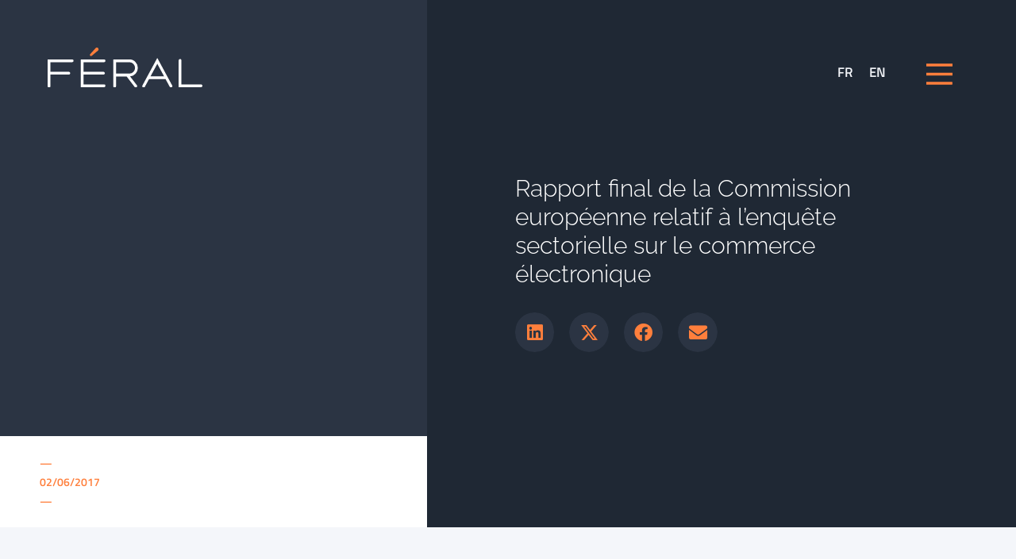

--- FILE ---
content_type: text/html; charset=UTF-8
request_url: https://feral.law/archives/rapport-final-de-la-commission-europeenne-relatif-a-lenquete-sectorielle-sur-le-commerce-electronique/
body_size: 21579
content:
<!doctype html>
<html lang="fr-FR">
<head>
	<meta charset="UTF-8">
	<meta name="viewport" content="width=device-width, initial-scale=1">
	<link rel="profile" href="https://gmpg.org/xfn/11">
	<meta name='robots' content='index, follow, max-image-preview:large, max-snippet:-1, max-video-preview:-1' />

	<!-- This site is optimized with the Yoast SEO plugin v26.7 - https://yoast.com/wordpress/plugins/seo/ -->
	<title>Féral &#8226; Rapport final de la Commission européenne relatif à l’enquête sectorielle sur le commerce électronique</title>
	<link rel="canonical" href="https://feral.law/archives/rapport-final-de-la-commission-europeenne-relatif-a-lenquete-sectorielle-sur-le-commerce-electronique/" />
	<meta property="og:locale" content="fr_FR" />
	<meta property="og:type" content="article" />
	<meta property="og:title" content="Féral &#8226; Rapport final de la Commission européenne relatif à l’enquête sectorielle sur le commerce électronique" />
	<meta property="og:description" content="Le 10 mai 2017, la Commission européenne a publié les résultats de son enquête sectorielle sur le commerce électronique des biens de consommation et contenus numériques. S’agissant des biens de consommation, elle relève que “la croissance de ce type de commerce au cours des dix dernières années a eu un effet significatif sur les stratégies [&hellip;]" />
	<meta property="og:url" content="https://feral.law/archives/rapport-final-de-la-commission-europeenne-relatif-a-lenquete-sectorielle-sur-le-commerce-electronique/" />
	<meta property="og:site_name" content="Féral" />
	<meta property="article:published_time" content="2017-06-02T08:46:13+00:00" />
	<meta property="article:modified_time" content="2020-05-06T14:36:30+00:00" />
	<meta property="og:image" content="https://feral.law/wp-content/uploads/2022/02/miniature.jpg" />
	<meta property="og:image:width" content="1000" />
	<meta property="og:image:height" content="563" />
	<meta property="og:image:type" content="image/jpeg" />
	<meta name="author" content="FERAL - ADMIN" />
	<meta name="twitter:card" content="summary_large_image" />
	<meta name="twitter:label1" content="Écrit par" />
	<meta name="twitter:data1" content="FERAL - ADMIN" />
	<meta name="twitter:label2" content="Durée de lecture estimée" />
	<meta name="twitter:data2" content="1 minute" />
	<script type="application/ld+json" class="yoast-schema-graph">{"@context":"https://schema.org","@graph":[{"@type":"Article","@id":"https://feral.law/archives/rapport-final-de-la-commission-europeenne-relatif-a-lenquete-sectorielle-sur-le-commerce-electronique/#article","isPartOf":{"@id":"https://feral.law/archives/rapport-final-de-la-commission-europeenne-relatif-a-lenquete-sectorielle-sur-le-commerce-electronique/"},"author":{"name":"FERAL - ADMIN","@id":"https://feral.law/#/schema/person/0323f5ccb78b8b9170a7c326d06e37c1"},"headline":"Rapport final de la Commission européenne relatif à l’enquête sectorielle sur le commerce électronique","datePublished":"2017-06-02T08:46:13+00:00","dateModified":"2020-05-06T14:36:30+00:00","mainEntityOfPage":{"@id":"https://feral.law/archives/rapport-final-de-la-commission-europeenne-relatif-a-lenquete-sectorielle-sur-le-commerce-electronique/"},"wordCount":230,"publisher":{"@id":"https://feral.law/#organization"},"articleSection":["Archives"],"inLanguage":"fr-FR"},{"@type":"WebPage","@id":"https://feral.law/archives/rapport-final-de-la-commission-europeenne-relatif-a-lenquete-sectorielle-sur-le-commerce-electronique/","url":"https://feral.law/archives/rapport-final-de-la-commission-europeenne-relatif-a-lenquete-sectorielle-sur-le-commerce-electronique/","name":"Féral &#8226; Rapport final de la Commission européenne relatif à l’enquête sectorielle sur le commerce électronique","isPartOf":{"@id":"https://feral.law/#website"},"datePublished":"2017-06-02T08:46:13+00:00","dateModified":"2020-05-06T14:36:30+00:00","breadcrumb":{"@id":"https://feral.law/archives/rapport-final-de-la-commission-europeenne-relatif-a-lenquete-sectorielle-sur-le-commerce-electronique/#breadcrumb"},"inLanguage":"fr-FR","potentialAction":[{"@type":"ReadAction","target":["https://feral.law/archives/rapport-final-de-la-commission-europeenne-relatif-a-lenquete-sectorielle-sur-le-commerce-electronique/"]}]},{"@type":"BreadcrumbList","@id":"https://feral.law/archives/rapport-final-de-la-commission-europeenne-relatif-a-lenquete-sectorielle-sur-le-commerce-electronique/#breadcrumb","itemListElement":[{"@type":"ListItem","position":1,"name":"Accueil","item":"https://feral.law/"},{"@type":"ListItem","position":2,"name":"Rapport final de la Commission européenne relatif à l’enquête sectorielle sur le commerce électronique"}]},{"@type":"WebSite","@id":"https://feral.law/#website","url":"https://feral.law/","name":"Féral","description":"Des avocats, des solutions, des résultats.","publisher":{"@id":"https://feral.law/#organization"},"potentialAction":[{"@type":"SearchAction","target":{"@type":"EntryPoint","urlTemplate":"https://feral.law/?s={search_term_string}"},"query-input":{"@type":"PropertyValueSpecification","valueRequired":true,"valueName":"search_term_string"}}],"inLanguage":"fr-FR"},{"@type":"Organization","@id":"https://feral.law/#organization","name":"Féral","url":"https://feral.law/","logo":{"@type":"ImageObject","inLanguage":"fr-FR","@id":"https://feral.law/#/schema/logo/image/","url":"https://feral.law/wp-content/uploads/2022/01/logo2.svg","contentUrl":"https://feral.law/wp-content/uploads/2022/01/logo2.svg","width":192,"height":48,"caption":"Féral"},"image":{"@id":"https://feral.law/#/schema/logo/image/"}},{"@type":"Person","@id":"https://feral.law/#/schema/person/0323f5ccb78b8b9170a7c326d06e37c1","name":"FERAL - ADMIN","image":{"@type":"ImageObject","inLanguage":"fr-FR","@id":"https://feral.law/#/schema/person/image/","url":"https://secure.gravatar.com/avatar/8e99b728b580b9c979b176b24711ce1ca2192e66ab11a1062cc3b6f836abde26?s=96&d=mm&r=g","contentUrl":"https://secure.gravatar.com/avatar/8e99b728b580b9c979b176b24711ce1ca2192e66ab11a1062cc3b6f836abde26?s=96&d=mm&r=g","caption":"FERAL - ADMIN"},"sameAs":["https://feral.law"],"url":"https://feral.law/author/cabinet-feral/"}]}</script>
	<!-- / Yoast SEO plugin. -->


<link rel="alternate" type="application/rss+xml" title="Féral &raquo; Flux" href="https://feral.law/feed/" />
<link rel="alternate" title="oEmbed (JSON)" type="application/json+oembed" href="https://feral.law/wp-json/oembed/1.0/embed?url=https%3A%2F%2Fferal.law%2Farchives%2Frapport-final-de-la-commission-europeenne-relatif-a-lenquete-sectorielle-sur-le-commerce-electronique%2F" />
<link rel="alternate" title="oEmbed (XML)" type="text/xml+oembed" href="https://feral.law/wp-json/oembed/1.0/embed?url=https%3A%2F%2Fferal.law%2Farchives%2Frapport-final-de-la-commission-europeenne-relatif-a-lenquete-sectorielle-sur-le-commerce-electronique%2F&#038;format=xml" />
<style id='wp-img-auto-sizes-contain-inline-css'>
img:is([sizes=auto i],[sizes^="auto," i]){contain-intrinsic-size:3000px 1500px}
/*# sourceURL=wp-img-auto-sizes-contain-inline-css */
</style>
<style id='wp-emoji-styles-inline-css'>

	img.wp-smiley, img.emoji {
		display: inline !important;
		border: none !important;
		box-shadow: none !important;
		height: 1em !important;
		width: 1em !important;
		margin: 0 0.07em !important;
		vertical-align: -0.1em !important;
		background: none !important;
		padding: 0 !important;
	}
/*# sourceURL=wp-emoji-styles-inline-css */
</style>
<link rel='stylesheet' id='wp-block-library-css' href='https://feral.law/wp-includes/css/dist/block-library/style.min.css?ver=6.9' media='all' />
<style id='global-styles-inline-css'>
:root{--wp--preset--aspect-ratio--square: 1;--wp--preset--aspect-ratio--4-3: 4/3;--wp--preset--aspect-ratio--3-4: 3/4;--wp--preset--aspect-ratio--3-2: 3/2;--wp--preset--aspect-ratio--2-3: 2/3;--wp--preset--aspect-ratio--16-9: 16/9;--wp--preset--aspect-ratio--9-16: 9/16;--wp--preset--color--black: #000000;--wp--preset--color--cyan-bluish-gray: #abb8c3;--wp--preset--color--white: #ffffff;--wp--preset--color--pale-pink: #f78da7;--wp--preset--color--vivid-red: #cf2e2e;--wp--preset--color--luminous-vivid-orange: #ff6900;--wp--preset--color--luminous-vivid-amber: #fcb900;--wp--preset--color--light-green-cyan: #7bdcb5;--wp--preset--color--vivid-green-cyan: #00d084;--wp--preset--color--pale-cyan-blue: #8ed1fc;--wp--preset--color--vivid-cyan-blue: #0693e3;--wp--preset--color--vivid-purple: #9b51e0;--wp--preset--gradient--vivid-cyan-blue-to-vivid-purple: linear-gradient(135deg,rgb(6,147,227) 0%,rgb(155,81,224) 100%);--wp--preset--gradient--light-green-cyan-to-vivid-green-cyan: linear-gradient(135deg,rgb(122,220,180) 0%,rgb(0,208,130) 100%);--wp--preset--gradient--luminous-vivid-amber-to-luminous-vivid-orange: linear-gradient(135deg,rgb(252,185,0) 0%,rgb(255,105,0) 100%);--wp--preset--gradient--luminous-vivid-orange-to-vivid-red: linear-gradient(135deg,rgb(255,105,0) 0%,rgb(207,46,46) 100%);--wp--preset--gradient--very-light-gray-to-cyan-bluish-gray: linear-gradient(135deg,rgb(238,238,238) 0%,rgb(169,184,195) 100%);--wp--preset--gradient--cool-to-warm-spectrum: linear-gradient(135deg,rgb(74,234,220) 0%,rgb(151,120,209) 20%,rgb(207,42,186) 40%,rgb(238,44,130) 60%,rgb(251,105,98) 80%,rgb(254,248,76) 100%);--wp--preset--gradient--blush-light-purple: linear-gradient(135deg,rgb(255,206,236) 0%,rgb(152,150,240) 100%);--wp--preset--gradient--blush-bordeaux: linear-gradient(135deg,rgb(254,205,165) 0%,rgb(254,45,45) 50%,rgb(107,0,62) 100%);--wp--preset--gradient--luminous-dusk: linear-gradient(135deg,rgb(255,203,112) 0%,rgb(199,81,192) 50%,rgb(65,88,208) 100%);--wp--preset--gradient--pale-ocean: linear-gradient(135deg,rgb(255,245,203) 0%,rgb(182,227,212) 50%,rgb(51,167,181) 100%);--wp--preset--gradient--electric-grass: linear-gradient(135deg,rgb(202,248,128) 0%,rgb(113,206,126) 100%);--wp--preset--gradient--midnight: linear-gradient(135deg,rgb(2,3,129) 0%,rgb(40,116,252) 100%);--wp--preset--font-size--small: 13px;--wp--preset--font-size--medium: 20px;--wp--preset--font-size--large: 36px;--wp--preset--font-size--x-large: 42px;--wp--preset--spacing--20: 0.44rem;--wp--preset--spacing--30: 0.67rem;--wp--preset--spacing--40: 1rem;--wp--preset--spacing--50: 1.5rem;--wp--preset--spacing--60: 2.25rem;--wp--preset--spacing--70: 3.38rem;--wp--preset--spacing--80: 5.06rem;--wp--preset--shadow--natural: 6px 6px 9px rgba(0, 0, 0, 0.2);--wp--preset--shadow--deep: 12px 12px 50px rgba(0, 0, 0, 0.4);--wp--preset--shadow--sharp: 6px 6px 0px rgba(0, 0, 0, 0.2);--wp--preset--shadow--outlined: 6px 6px 0px -3px rgb(255, 255, 255), 6px 6px rgb(0, 0, 0);--wp--preset--shadow--crisp: 6px 6px 0px rgb(0, 0, 0);}:root { --wp--style--global--content-size: 800px;--wp--style--global--wide-size: 1200px; }:where(body) { margin: 0; }.wp-site-blocks > .alignleft { float: left; margin-right: 2em; }.wp-site-blocks > .alignright { float: right; margin-left: 2em; }.wp-site-blocks > .aligncenter { justify-content: center; margin-left: auto; margin-right: auto; }:where(.wp-site-blocks) > * { margin-block-start: 24px; margin-block-end: 0; }:where(.wp-site-blocks) > :first-child { margin-block-start: 0; }:where(.wp-site-blocks) > :last-child { margin-block-end: 0; }:root { --wp--style--block-gap: 24px; }:root :where(.is-layout-flow) > :first-child{margin-block-start: 0;}:root :where(.is-layout-flow) > :last-child{margin-block-end: 0;}:root :where(.is-layout-flow) > *{margin-block-start: 24px;margin-block-end: 0;}:root :where(.is-layout-constrained) > :first-child{margin-block-start: 0;}:root :where(.is-layout-constrained) > :last-child{margin-block-end: 0;}:root :where(.is-layout-constrained) > *{margin-block-start: 24px;margin-block-end: 0;}:root :where(.is-layout-flex){gap: 24px;}:root :where(.is-layout-grid){gap: 24px;}.is-layout-flow > .alignleft{float: left;margin-inline-start: 0;margin-inline-end: 2em;}.is-layout-flow > .alignright{float: right;margin-inline-start: 2em;margin-inline-end: 0;}.is-layout-flow > .aligncenter{margin-left: auto !important;margin-right: auto !important;}.is-layout-constrained > .alignleft{float: left;margin-inline-start: 0;margin-inline-end: 2em;}.is-layout-constrained > .alignright{float: right;margin-inline-start: 2em;margin-inline-end: 0;}.is-layout-constrained > .aligncenter{margin-left: auto !important;margin-right: auto !important;}.is-layout-constrained > :where(:not(.alignleft):not(.alignright):not(.alignfull)){max-width: var(--wp--style--global--content-size);margin-left: auto !important;margin-right: auto !important;}.is-layout-constrained > .alignwide{max-width: var(--wp--style--global--wide-size);}body .is-layout-flex{display: flex;}.is-layout-flex{flex-wrap: wrap;align-items: center;}.is-layout-flex > :is(*, div){margin: 0;}body .is-layout-grid{display: grid;}.is-layout-grid > :is(*, div){margin: 0;}body{padding-top: 0px;padding-right: 0px;padding-bottom: 0px;padding-left: 0px;}a:where(:not(.wp-element-button)){text-decoration: underline;}:root :where(.wp-element-button, .wp-block-button__link){background-color: #32373c;border-width: 0;color: #fff;font-family: inherit;font-size: inherit;font-style: inherit;font-weight: inherit;letter-spacing: inherit;line-height: inherit;padding-top: calc(0.667em + 2px);padding-right: calc(1.333em + 2px);padding-bottom: calc(0.667em + 2px);padding-left: calc(1.333em + 2px);text-decoration: none;text-transform: inherit;}.has-black-color{color: var(--wp--preset--color--black) !important;}.has-cyan-bluish-gray-color{color: var(--wp--preset--color--cyan-bluish-gray) !important;}.has-white-color{color: var(--wp--preset--color--white) !important;}.has-pale-pink-color{color: var(--wp--preset--color--pale-pink) !important;}.has-vivid-red-color{color: var(--wp--preset--color--vivid-red) !important;}.has-luminous-vivid-orange-color{color: var(--wp--preset--color--luminous-vivid-orange) !important;}.has-luminous-vivid-amber-color{color: var(--wp--preset--color--luminous-vivid-amber) !important;}.has-light-green-cyan-color{color: var(--wp--preset--color--light-green-cyan) !important;}.has-vivid-green-cyan-color{color: var(--wp--preset--color--vivid-green-cyan) !important;}.has-pale-cyan-blue-color{color: var(--wp--preset--color--pale-cyan-blue) !important;}.has-vivid-cyan-blue-color{color: var(--wp--preset--color--vivid-cyan-blue) !important;}.has-vivid-purple-color{color: var(--wp--preset--color--vivid-purple) !important;}.has-black-background-color{background-color: var(--wp--preset--color--black) !important;}.has-cyan-bluish-gray-background-color{background-color: var(--wp--preset--color--cyan-bluish-gray) !important;}.has-white-background-color{background-color: var(--wp--preset--color--white) !important;}.has-pale-pink-background-color{background-color: var(--wp--preset--color--pale-pink) !important;}.has-vivid-red-background-color{background-color: var(--wp--preset--color--vivid-red) !important;}.has-luminous-vivid-orange-background-color{background-color: var(--wp--preset--color--luminous-vivid-orange) !important;}.has-luminous-vivid-amber-background-color{background-color: var(--wp--preset--color--luminous-vivid-amber) !important;}.has-light-green-cyan-background-color{background-color: var(--wp--preset--color--light-green-cyan) !important;}.has-vivid-green-cyan-background-color{background-color: var(--wp--preset--color--vivid-green-cyan) !important;}.has-pale-cyan-blue-background-color{background-color: var(--wp--preset--color--pale-cyan-blue) !important;}.has-vivid-cyan-blue-background-color{background-color: var(--wp--preset--color--vivid-cyan-blue) !important;}.has-vivid-purple-background-color{background-color: var(--wp--preset--color--vivid-purple) !important;}.has-black-border-color{border-color: var(--wp--preset--color--black) !important;}.has-cyan-bluish-gray-border-color{border-color: var(--wp--preset--color--cyan-bluish-gray) !important;}.has-white-border-color{border-color: var(--wp--preset--color--white) !important;}.has-pale-pink-border-color{border-color: var(--wp--preset--color--pale-pink) !important;}.has-vivid-red-border-color{border-color: var(--wp--preset--color--vivid-red) !important;}.has-luminous-vivid-orange-border-color{border-color: var(--wp--preset--color--luminous-vivid-orange) !important;}.has-luminous-vivid-amber-border-color{border-color: var(--wp--preset--color--luminous-vivid-amber) !important;}.has-light-green-cyan-border-color{border-color: var(--wp--preset--color--light-green-cyan) !important;}.has-vivid-green-cyan-border-color{border-color: var(--wp--preset--color--vivid-green-cyan) !important;}.has-pale-cyan-blue-border-color{border-color: var(--wp--preset--color--pale-cyan-blue) !important;}.has-vivid-cyan-blue-border-color{border-color: var(--wp--preset--color--vivid-cyan-blue) !important;}.has-vivid-purple-border-color{border-color: var(--wp--preset--color--vivid-purple) !important;}.has-vivid-cyan-blue-to-vivid-purple-gradient-background{background: var(--wp--preset--gradient--vivid-cyan-blue-to-vivid-purple) !important;}.has-light-green-cyan-to-vivid-green-cyan-gradient-background{background: var(--wp--preset--gradient--light-green-cyan-to-vivid-green-cyan) !important;}.has-luminous-vivid-amber-to-luminous-vivid-orange-gradient-background{background: var(--wp--preset--gradient--luminous-vivid-amber-to-luminous-vivid-orange) !important;}.has-luminous-vivid-orange-to-vivid-red-gradient-background{background: var(--wp--preset--gradient--luminous-vivid-orange-to-vivid-red) !important;}.has-very-light-gray-to-cyan-bluish-gray-gradient-background{background: var(--wp--preset--gradient--very-light-gray-to-cyan-bluish-gray) !important;}.has-cool-to-warm-spectrum-gradient-background{background: var(--wp--preset--gradient--cool-to-warm-spectrum) !important;}.has-blush-light-purple-gradient-background{background: var(--wp--preset--gradient--blush-light-purple) !important;}.has-blush-bordeaux-gradient-background{background: var(--wp--preset--gradient--blush-bordeaux) !important;}.has-luminous-dusk-gradient-background{background: var(--wp--preset--gradient--luminous-dusk) !important;}.has-pale-ocean-gradient-background{background: var(--wp--preset--gradient--pale-ocean) !important;}.has-electric-grass-gradient-background{background: var(--wp--preset--gradient--electric-grass) !important;}.has-midnight-gradient-background{background: var(--wp--preset--gradient--midnight) !important;}.has-small-font-size{font-size: var(--wp--preset--font-size--small) !important;}.has-medium-font-size{font-size: var(--wp--preset--font-size--medium) !important;}.has-large-font-size{font-size: var(--wp--preset--font-size--large) !important;}.has-x-large-font-size{font-size: var(--wp--preset--font-size--x-large) !important;}
:root :where(.wp-block-pullquote){font-size: 1.5em;line-height: 1.6;}
/*# sourceURL=global-styles-inline-css */
</style>
<link rel='stylesheet' id='wpml-legacy-horizontal-list-0-css' href='https://feral.law/wp-content/plugins/sitepress-multilingual-cms/templates/language-switchers/legacy-list-horizontal/style.min.css?ver=1' media='all' />
<link rel='stylesheet' id='hello-elementor-css' href='https://feral.law/wp-content/themes/hello-elementor/assets/css/reset.css?ver=3.4.5' media='all' />
<link rel='stylesheet' id='hello-elementor-theme-style-css' href='https://feral.law/wp-content/themes/hello-elementor/assets/css/theme.css?ver=3.4.5' media='all' />
<link rel='stylesheet' id='hello-elementor-header-footer-css' href='https://feral.law/wp-content/themes/hello-elementor/assets/css/header-footer.css?ver=3.4.5' media='all' />
<link rel='stylesheet' id='elementor-frontend-css' href='https://feral.law/wp-content/uploads/elementor/css/custom-frontend.min.css?ver=1768814103' media='all' />
<link rel='stylesheet' id='widget-image-css' href='https://feral.law/wp-content/plugins/elementor/assets/css/widget-image.min.css?ver=3.34.1' media='all' />
<link rel='stylesheet' id='e-sticky-css' href='https://feral.law/wp-content/plugins/elementor-pro/assets/css/modules/sticky.min.css?ver=3.34.0' media='all' />
<link rel='stylesheet' id='e-animation-rotate-css' href='https://feral.law/wp-content/plugins/elementor/assets/lib/animations/styles/e-animation-rotate.min.css?ver=3.34.1' media='all' />
<link rel='stylesheet' id='e-animation-fadeIn-css' href='https://feral.law/wp-content/plugins/elementor/assets/lib/animations/styles/fadeIn.min.css?ver=3.34.1' media='all' />
<link rel='stylesheet' id='widget-nav-menu-css' href='https://feral.law/wp-content/uploads/elementor/css/custom-pro-widget-nav-menu.min.css?ver=1768814103' media='all' />
<link rel='stylesheet' id='widget-icon-list-css' href='https://feral.law/wp-content/uploads/elementor/css/custom-widget-icon-list.min.css?ver=1768814103' media='all' />
<link rel='stylesheet' id='widget-heading-css' href='https://feral.law/wp-content/plugins/elementor/assets/css/widget-heading.min.css?ver=3.34.1' media='all' />
<link rel='stylesheet' id='widget-spacer-css' href='https://feral.law/wp-content/plugins/elementor/assets/css/widget-spacer.min.css?ver=3.34.1' media='all' />
<link rel='stylesheet' id='e-animation-fadeInRight-css' href='https://feral.law/wp-content/plugins/elementor/assets/lib/animations/styles/fadeInRight.min.css?ver=3.34.1' media='all' />
<link rel='stylesheet' id='widget-share-buttons-css' href='https://feral.law/wp-content/plugins/elementor-pro/assets/css/widget-share-buttons.min.css?ver=3.34.0' media='all' />
<link rel='stylesheet' id='e-apple-webkit-css' href='https://feral.law/wp-content/uploads/elementor/css/custom-apple-webkit.min.css?ver=1768814103' media='all' />
<link rel='stylesheet' id='elementor-icons-shared-0-css' href='https://feral.law/wp-content/plugins/elementor/assets/lib/font-awesome/css/fontawesome.min.css?ver=5.15.3' media='all' />
<link rel='stylesheet' id='elementor-icons-fa-solid-css' href='https://feral.law/wp-content/plugins/elementor/assets/lib/font-awesome/css/solid.min.css?ver=5.15.3' media='all' />
<link rel='stylesheet' id='elementor-icons-fa-brands-css' href='https://feral.law/wp-content/plugins/elementor/assets/lib/font-awesome/css/brands.min.css?ver=5.15.3' media='all' />
<link rel='stylesheet' id='e-animation-fadeInUp-css' href='https://feral.law/wp-content/plugins/elementor/assets/lib/animations/styles/fadeInUp.min.css?ver=3.34.1' media='all' />
<link rel='stylesheet' id='widget-form-css' href='https://feral.law/wp-content/plugins/elementor-pro/assets/css/widget-form.min.css?ver=3.34.0' media='all' />
<link rel='stylesheet' id='elementor-icons-css' href='https://feral.law/wp-content/plugins/elementor/assets/lib/eicons/css/elementor-icons.min.css?ver=5.45.0' media='all' />
<link rel='stylesheet' id='elementor-post-12020-css' href='https://feral.law/wp-content/uploads/elementor/css/post-12020.css?ver=1768814103' media='all' />
<link rel='stylesheet' id='elementor-post-12659-css' href='https://feral.law/wp-content/uploads/elementor/css/post-12659.css?ver=1768814103' media='all' />
<link rel='stylesheet' id='elementor-post-17422-css' href='https://feral.law/wp-content/uploads/elementor/css/post-17422.css?ver=1768814103' media='all' />
<link rel='stylesheet' id='elementor-post-15156-css' href='https://feral.law/wp-content/uploads/elementor/css/post-15156.css?ver=1768814151' media='all' />
<link rel='stylesheet' id='ecs-styles-css' href='https://feral.law/wp-content/plugins/ele-custom-skin/assets/css/ecs-style.css?ver=3.1.9' media='all' />
<link rel='stylesheet' id='elementor-post-12544-css' href='https://feral.law/wp-content/uploads/elementor/css/post-12544.css?ver=1645179898' media='all' />
<link rel='stylesheet' id='elementor-post-12597-css' href='https://feral.law/wp-content/uploads/elementor/css/post-12597.css?ver=1645180030' media='all' />
<link rel='stylesheet' id='elementor-post-12601-css' href='https://feral.law/wp-content/uploads/elementor/css/post-12601.css?ver=1645180053' media='all' />
<link rel='stylesheet' id='elementor-post-12940-css' href='https://feral.law/wp-content/uploads/elementor/css/post-12940.css?ver=1654109904' media='all' />
<link rel='stylesheet' id='elementor-post-14187-css' href='https://feral.law/wp-content/uploads/elementor/css/post-14187.css?ver=1760626337' media='all' />
<link rel='stylesheet' id='elementor-post-14217-css' href='https://feral.law/wp-content/uploads/elementor/css/post-14217.css?ver=1643653262' media='all' />
<link rel='stylesheet' id='elementor-post-14769-css' href='https://feral.law/wp-content/uploads/elementor/css/post-14769.css?ver=1654109855' media='all' />
<link rel='stylesheet' id='elementor-post-14829-css' href='https://feral.law/wp-content/uploads/elementor/css/post-14829.css?ver=1643653491' media='all' />
<link rel='stylesheet' id='elementor-post-14871-css' href='https://feral.law/wp-content/uploads/elementor/css/post-14871.css?ver=1645190701' media='all' />
<link rel='stylesheet' id='elementor-post-14976-css' href='https://feral.law/wp-content/uploads/elementor/css/post-14976.css?ver=1645184022' media='all' />
<link rel='stylesheet' id='elementor-post-15203-css' href='https://feral.law/wp-content/uploads/elementor/css/post-15203.css?ver=1648659210' media='all' />
<link rel='stylesheet' id='elementor-post-15548-css' href='https://feral.law/wp-content/uploads/elementor/css/post-15548.css?ver=1643653667' media='all' />
<link rel='stylesheet' id='elementor-post-15662-css' href='https://feral.law/wp-content/uploads/elementor/css/post-15662.css?ver=1643653730' media='all' />
<link rel='stylesheet' id='elementor-post-18807-css' href='https://feral.law/wp-content/uploads/elementor/css/post-18807.css?ver=1704932479' media='all' />
<link rel='stylesheet' id='elementor-post-18829-css' href='https://feral.law/wp-content/uploads/elementor/css/post-18829.css?ver=1704933590' media='all' />
<link rel='stylesheet' id='elementor-post-18832-css' href='https://feral.law/wp-content/uploads/elementor/css/post-18832.css?ver=1704933619' media='all' />
<link rel='stylesheet' id='elementor-post-18835-css' href='https://feral.law/wp-content/uploads/elementor/css/post-18835.css?ver=1704933657' media='all' />
<link rel='stylesheet' id='elementor-gf-local-raleway-css' href='https://feral.law/wp-content/uploads/elementor/google-fonts/css/raleway.css?ver=1742813843' media='all' />
<link rel='stylesheet' id='elementor-gf-local-titilliumweb-css' href='https://feral.law/wp-content/uploads/elementor/google-fonts/css/titilliumweb.css?ver=1742813844' media='all' />
<script id="wpml-cookie-js-extra">
var wpml_cookies = {"wp-wpml_current_language":{"value":"fr","expires":1,"path":"/"}};
var wpml_cookies = {"wp-wpml_current_language":{"value":"fr","expires":1,"path":"/"}};
//# sourceURL=wpml-cookie-js-extra
</script>
<script src="https://feral.law/wp-content/plugins/sitepress-multilingual-cms/res/js/cookies/language-cookie.js?ver=486900" id="wpml-cookie-js" defer data-wp-strategy="defer"></script>
<script src="https://feral.law/wp-includes/js/jquery/jquery.min.js?ver=3.7.1" id="jquery-core-js"></script>
<script src="https://feral.law/wp-includes/js/jquery/jquery-migrate.min.js?ver=3.4.1" id="jquery-migrate-js"></script>
<script id="ecs_ajax_load-js-extra">
var ecs_ajax_params = {"ajaxurl":"https://feral.law/wp-admin/admin-ajax.php","posts":"{\"page\":0,\"name\":\"rapport-final-de-la-commission-europeenne-relatif-a-lenquete-sectorielle-sur-le-commerce-electronique\",\"category_name\":\"archives\",\"error\":\"\",\"m\":\"\",\"p\":0,\"post_parent\":\"\",\"subpost\":\"\",\"subpost_id\":\"\",\"attachment\":\"\",\"attachment_id\":0,\"pagename\":\"\",\"page_id\":0,\"second\":\"\",\"minute\":\"\",\"hour\":\"\",\"day\":0,\"monthnum\":0,\"year\":0,\"w\":0,\"tag\":\"\",\"cat\":\"\",\"tag_id\":\"\",\"author\":\"\",\"author_name\":\"\",\"feed\":\"\",\"tb\":\"\",\"paged\":0,\"meta_key\":\"\",\"meta_value\":\"\",\"preview\":\"\",\"s\":\"\",\"sentence\":\"\",\"title\":\"\",\"fields\":\"all\",\"menu_order\":\"\",\"embed\":\"\",\"category__in\":[],\"category__not_in\":[],\"category__and\":[],\"post__in\":[],\"post__not_in\":[],\"post_name__in\":[],\"tag__in\":[],\"tag__not_in\":[],\"tag__and\":[],\"tag_slug__in\":[],\"tag_slug__and\":[],\"post_parent__in\":[],\"post_parent__not_in\":[],\"author__in\":[],\"author__not_in\":[],\"search_columns\":[],\"ignore_sticky_posts\":false,\"suppress_filters\":false,\"cache_results\":true,\"update_post_term_cache\":true,\"update_menu_item_cache\":false,\"lazy_load_term_meta\":true,\"update_post_meta_cache\":true,\"post_type\":\"\",\"posts_per_page\":10,\"nopaging\":false,\"comments_per_page\":\"50\",\"no_found_rows\":false,\"order\":\"DESC\"}"};
//# sourceURL=ecs_ajax_load-js-extra
</script>
<script src="https://feral.law/wp-content/plugins/ele-custom-skin/assets/js/ecs_ajax_pagination.js?ver=3.1.9" id="ecs_ajax_load-js"></script>
<script src="https://feral.law/wp-content/plugins/ele-custom-skin/assets/js/ecs.js?ver=3.1.9" id="ecs-script-js"></script>
<link rel="https://api.w.org/" href="https://feral.law/wp-json/" /><link rel="alternate" title="JSON" type="application/json" href="https://feral.law/wp-json/wp/v2/posts/6982" /><link rel="EditURI" type="application/rsd+xml" title="RSD" href="https://feral.law/xmlrpc.php?rsd" />
<meta name="generator" content="WordPress 6.9" />
<link rel='shortlink' href='https://feral.law/?p=6982' />
<meta name="generator" content="WPML ver:4.8.6 stt:1,4;" />
<meta name="generator" content="Elementor 3.34.1; features: additional_custom_breakpoints; settings: css_print_method-external, google_font-enabled, font_display-auto">
<meta name="keywords" content="< TDM-RESERVATION: 1>" />
			<style>
				.e-con.e-parent:nth-of-type(n+4):not(.e-lazyloaded):not(.e-no-lazyload),
				.e-con.e-parent:nth-of-type(n+4):not(.e-lazyloaded):not(.e-no-lazyload) * {
					background-image: none !important;
				}
				@media screen and (max-height: 1024px) {
					.e-con.e-parent:nth-of-type(n+3):not(.e-lazyloaded):not(.e-no-lazyload),
					.e-con.e-parent:nth-of-type(n+3):not(.e-lazyloaded):not(.e-no-lazyload) * {
						background-image: none !important;
					}
				}
				@media screen and (max-height: 640px) {
					.e-con.e-parent:nth-of-type(n+2):not(.e-lazyloaded):not(.e-no-lazyload),
					.e-con.e-parent:nth-of-type(n+2):not(.e-lazyloaded):not(.e-no-lazyload) * {
						background-image: none !important;
					}
				}
			</style>
			<link rel="icon" href="https://feral.law/wp-content/uploads/2022/01/cropped-favicon-32x32.webp" sizes="32x32" />
<link rel="icon" href="https://feral.law/wp-content/uploads/2022/01/cropped-favicon-192x192.webp" sizes="192x192" />
<link rel="apple-touch-icon" href="https://feral.law/wp-content/uploads/2022/01/cropped-favicon-180x180.webp" />
<meta name="msapplication-TileImage" content="https://feral.law/wp-content/uploads/2022/01/cropped-favicon-270x270.webp" />
</head>
<body class="wp-singular post-template-default single single-post postid-6982 single-format-standard wp-custom-logo wp-embed-responsive wp-theme-hello-elementor hello-elementor-default elementor-default elementor-kit-12020 elementor-page-15156">


<a class="skip-link screen-reader-text" href="#content">Aller au contenu</a>

		<header data-elementor-type="header" data-elementor-id="12659" class="elementor elementor-12659 elementor-location-header" data-elementor-post-type="elementor_library">
					<section class="elementor-section elementor-top-section elementor-element elementor-element-2624b68 elementor-section-boxed elementor-section-height-default elementor-section-height-default" data-id="2624b68" data-element_type="section">
						<div class="elementor-container elementor-column-gap-default">
					<div class="elementor-column elementor-col-50 elementor-top-column elementor-element elementor-element-bc702c5" data-id="bc702c5" data-element_type="column">
			<div class="elementor-widget-wrap elementor-element-populated">
						<div class="elementor-element elementor-element-9403081 elementor-widget__width-auto elementor-widget elementor-widget-image" data-id="9403081" data-element_type="widget" data-widget_type="image.default">
				<div class="elementor-widget-container">
																<a href="https://feral.law">
							<img width="192" height="48" src="https://feral.law/wp-content/uploads/2021/12/logo.svg" class="attachment-large size-large wp-image-12513" alt="Cabinet Féral" />								</a>
															</div>
				</div>
					</div>
		</div>
				<div class="elementor-column elementor-col-50 elementor-top-column elementor-element elementor-element-53bc1af" data-id="53bc1af" data-element_type="column">
			<div class="elementor-widget-wrap elementor-element-populated">
						<div class="elementor-element elementor-element-5ae0b98 elementor-widget__width-initial selecteur-langue elementor-hidden-mobile elementor-widget elementor-widget-wpml-language-switcher" data-id="5ae0b98" data-element_type="widget" data-widget_type="wpml-language-switcher.default">
				<div class="elementor-widget-container">
					<div class="wpml-elementor-ls">
<div class="wpml-ls-statics-shortcode_actions wpml-ls wpml-ls-legacy-list-horizontal">
	<ul role="menu"><li class="wpml-ls-slot-shortcode_actions wpml-ls-item wpml-ls-item-fr wpml-ls-current-language wpml-ls-first-item wpml-ls-item-legacy-list-horizontal" role="none">
				<a href="https://feral.law/archives/rapport-final-de-la-commission-europeenne-relatif-a-lenquete-sectorielle-sur-le-commerce-electronique/" class="wpml-ls-link" role="menuitem" >
                    <span class="wpml-ls-native" role="menuitem">FR</span></a>
			</li><li class="wpml-ls-slot-shortcode_actions wpml-ls-item wpml-ls-item-en wpml-ls-last-item wpml-ls-item-legacy-list-horizontal" role="none">
				<a href="https://feral.law/en/" class="wpml-ls-link" role="menuitem"  aria-label="Passer à EN(EN)" title="Passer à EN(EN)" >
                    <span class="wpml-ls-native" lang="en">EN</span></a>
			</li></ul>
</div>
</div>				</div>
				</div>
				<div class="elementor-element elementor-element-430f4f0 elementor-widget__width-auto elementor-view-default elementor-widget elementor-widget-icon" data-id="430f4f0" data-element_type="widget" data-settings="{&quot;sticky&quot;:&quot;top&quot;,&quot;sticky_offset&quot;:135,&quot;sticky_offset_tablet&quot;:76,&quot;sticky_offset_mobile&quot;:66,&quot;sticky_on&quot;:[&quot;desktop&quot;,&quot;tablet&quot;,&quot;mobile&quot;],&quot;sticky_effects_offset&quot;:0,&quot;sticky_anchor_link_offset&quot;:0}" data-widget_type="icon.default">
				<div class="elementor-widget-container">
							<div class="elementor-icon-wrapper">
			<a class="elementor-icon" href="#elementor-action%3Aaction%3Dpopup%3Aopen%26settings%3DeyJpZCI6MTU3MTYsInRvZ2dsZSI6ZmFsc2V9">
			<svg xmlns="http://www.w3.org/2000/svg" xmlns:xlink="http://www.w3.org/1999/xlink" id="Menu" x="0px" y="0px" viewBox="0 0 33.8 27.2" style="enable-background:new 0 0 33.8 27.2;" xml:space="preserve"><g id="Groupe_769">	<path id="Menu-2" d="M0,26.2v-2.5h33.6v2.5H0z M0,14.3v-2.5h33.8v2.5H0z M0,2.5V0h33.8v2.5H0z"></path>	<path id="Menu-3" d="M0,27.2v-2.5h33.6v2.5H0z M0,15.3v-2.5h33.8v2.5H0z M0,3.5V1h33.8v2.5H0z"></path></g></svg>			</a>
		</div>
						</div>
				</div>
					</div>
		</div>
					</div>
		</section>
				</header>
				<div data-elementor-type="single-post" data-elementor-id="15156" class="elementor elementor-15156 elementor-location-single post-6982 post type-post status-publish format-standard hentry category-archives" data-elementor-post-type="elementor_library">
					<section class="elementor-section elementor-top-section elementor-element elementor-element-bf3986e elementor-section-full_width elementor-section-height-default elementor-section-height-default" data-id="bf3986e" data-element_type="section" data-settings="{&quot;background_background&quot;:&quot;classic&quot;}">
						<div class="elementor-container elementor-column-gap-default">
					<div class="elementor-column elementor-col-50 elementor-top-column elementor-element elementor-element-d8bf1bb" data-id="d8bf1bb" data-element_type="column">
			<div class="elementor-widget-wrap elementor-element-populated">
					<div class="elementor-background-overlay"></div>
						<div class="elementor-element elementor-element-0b07d48 animated-slow elementor-invisible elementor-widget elementor-widget-theme-post-featured-image elementor-widget-image" data-id="0b07d48" data-element_type="widget" data-settings="{&quot;_animation&quot;:&quot;fadeIn&quot;}" data-widget_type="theme-post-featured-image.default">
				<div class="elementor-widget-container">
															<img src="https://feral.pdgm.fr/wp-content/uploads/2021/12/fond.webp" title="" alt="" loading="lazy" />															</div>
				</div>
				<div class="elementor-element elementor-element-3fd1154 elementor-align-start elementor-hidden-mobile elementor-icon-list--layout-traditional elementor-list-item-link-full_width elementor-widget elementor-widget-icon-list" data-id="3fd1154" data-element_type="widget" data-widget_type="icon-list.default">
				<div class="elementor-widget-container">
							<ul class="elementor-icon-list-items">
							<li class="elementor-icon-list-item">
										<span class="elementor-icon-list-text">—</span>
									</li>
								<li class="elementor-icon-list-item">
										<span class="elementor-icon-list-text">02/06/2017</span>
									</li>
								<li class="elementor-icon-list-item">
										<span class="elementor-icon-list-text">—</span>
									</li>
						</ul>
						</div>
				</div>
					</div>
		</div>
				<div class="elementor-column elementor-col-50 elementor-top-column elementor-element elementor-element-8902949" data-id="8902949" data-element_type="column" data-settings="{&quot;background_background&quot;:&quot;classic&quot;}">
			<div class="elementor-widget-wrap elementor-element-populated">
						<div class="elementor-element elementor-element-20f11e6 elementor-invisible elementor-widget elementor-widget-heading" data-id="20f11e6" data-element_type="widget" data-settings="{&quot;_animation&quot;:&quot;fadeIn&quot;}" data-widget_type="heading.default">
				<div class="elementor-widget-container">
					<h1 class="elementor-heading-title elementor-size-default">Rapport final de la Commission européenne relatif à l’enquête sectorielle sur le commerce électronique</h1>				</div>
				</div>
				<div class="elementor-element elementor-element-3e2f518 elementor-widget__width-auto elementor-hidden-mobile elementor-hidden-tablet elementor-view-default elementor-invisible elementor-widget elementor-widget-icon" data-id="3e2f518" data-element_type="widget" data-settings="{&quot;_animation&quot;:&quot;fadeInRight&quot;,&quot;_animation_delay&quot;:250}" data-widget_type="icon.default">
				<div class="elementor-widget-container">
							<div class="elementor-icon-wrapper">
			<div class="elementor-icon">
			<svg xmlns="http://www.w3.org/2000/svg" xmlns:xlink="http://www.w3.org/1999/xlink" id="Calque_1" x="0px" y="0px" viewBox="0 0 66.6 29.1" style="enable-background:new 0 0 66.6 29.1;" xml:space="preserve"><g id="Groupe_614" transform="translate(-249.936 -754.443)">	<path id="Ligne_21" d="M249.9,767.5h64.5v3h-64.5V767.5z"></path>	<path id="Ligne_28" d="M314.3,766.9l2.1,2.1l-14.5,14.6l-2.1-2.1L314.3,766.9z"></path>	<path id="Ligne_29" d="M302,754.5l14.5,14.4l-2.1,2.1l-14.5-14.4L302,754.5z"></path></g></svg>			</div>
		</div>
						</div>
				</div>
				<div class="elementor-element elementor-element-7adc080 elementor-share-buttons--view-icon elementor-share-buttons--skin-minimal elementor-share-buttons--shape-circle elementor-share-buttons--color-custom elementor-widget__width-auto elementor-grid-0 elementor-invisible elementor-widget elementor-widget-share-buttons" data-id="7adc080" data-element_type="widget" data-settings="{&quot;_animation&quot;:&quot;fadeIn&quot;,&quot;_animation_delay&quot;:500}" data-widget_type="share-buttons.default">
				<div class="elementor-widget-container">
							<div class="elementor-grid" role="list">
								<div class="elementor-grid-item" role="listitem">
						<div class="elementor-share-btn elementor-share-btn_linkedin" role="button" tabindex="0" aria-label="Partager sur linkedin">
															<span class="elementor-share-btn__icon">
								<i class="fab fa-linkedin" aria-hidden="true"></i>							</span>
																				</div>
					</div>
									<div class="elementor-grid-item" role="listitem">
						<div class="elementor-share-btn elementor-share-btn_x-twitter" role="button" tabindex="0" aria-label="Partager sur x-twitter">
															<span class="elementor-share-btn__icon">
								<i class="fab fa-x-twitter" aria-hidden="true"></i>							</span>
																				</div>
					</div>
									<div class="elementor-grid-item" role="listitem">
						<div class="elementor-share-btn elementor-share-btn_facebook" role="button" tabindex="0" aria-label="Partager sur facebook">
															<span class="elementor-share-btn__icon">
								<i class="fab fa-facebook" aria-hidden="true"></i>							</span>
																				</div>
					</div>
									<div class="elementor-grid-item" role="listitem">
						<div class="elementor-share-btn elementor-share-btn_email" role="button" tabindex="0" aria-label="Partager sur email">
															<span class="elementor-share-btn__icon">
								<i class="fas fa-envelope" aria-hidden="true"></i>							</span>
																				</div>
					</div>
						</div>
						</div>
				</div>
					</div>
		</div>
					</div>
		</section>
				<section class="elementor-section elementor-top-section elementor-element elementor-element-f8eb36d elementor-section-boxed elementor-section-height-default elementor-section-height-default" data-id="f8eb36d" data-element_type="section" data-settings="{&quot;background_background&quot;:&quot;classic&quot;}">
						<div class="elementor-container elementor-column-gap-default">
					<div class="elementor-column elementor-col-100 elementor-top-column elementor-element elementor-element-d8e9eb4" data-id="d8e9eb4" data-element_type="column">
			<div class="elementor-widget-wrap elementor-element-populated">
						<div class="elementor-element elementor-element-ee4730e elementor-align-start elementor-hidden-desktop elementor-hidden-tablet elementor-icon-list--layout-traditional elementor-list-item-link-full_width elementor-widget elementor-widget-icon-list" data-id="ee4730e" data-element_type="widget" data-widget_type="icon-list.default">
				<div class="elementor-widget-container">
							<ul class="elementor-icon-list-items">
							<li class="elementor-icon-list-item">
										<span class="elementor-icon-list-text">—</span>
									</li>
								<li class="elementor-icon-list-item">
										<span class="elementor-icon-list-text">02/06/2017</span>
									</li>
								<li class="elementor-icon-list-item">
										<span class="elementor-icon-list-text">—</span>
									</li>
						</ul>
						</div>
				</div>
				<div class="elementor-element elementor-element-4202603 elementor-invisible elementor-widget elementor-widget-theme-post-content" data-id="4202603" data-element_type="widget" data-settings="{&quot;_animation&quot;:&quot;fadeIn&quot;,&quot;_animation_delay&quot;:250}" data-widget_type="theme-post-content.default">
				<div class="elementor-widget-container">
					<p style="text-align: justify;">Le <strong>10 mai 2017</strong>, la Commission européenne a publié les résultats de son enquête sectorielle sur le commerce électronique des biens de consommation et contenus numériques. S’agissant des biens de consommation, elle relève que “<em>la croissance de ce type de commerce au cours des dix dernières années a eu un effet significatif sur les stratégies de distribution des entreprises et le comportement des clients</em>”, en accroissant notamment la transparence et la concurrence des prix, entraînant “<em>une présence accrue des fabricants au niveau du commerce de détail et (…) un recours plus fréquent à des accords ou à des pratiques concertées entre fabricants et détaillants (…), ce qui affecte la concurrence entre détaillants vendant la même marque</em>”. S’agissant des contenus numériques, elle note que “<em>d</em><em>es pratiques de concession de licences complexes se sont développées au fil du temps (…) </em>[et que] <em>les principaux problèmes de concurrence (…) concernent certaines restrictions contractuelles figurant dans des contrats de licence</em>”, notamment en matière de blocage géographique et eu égard à la longue durée de ces contrats, ce qui peut “<em>rendre plus difficile l’entrée de nouveaux acteurs sur le marché</em>”.</p>
<p>Pour lire le <a href="http://ec.europa.eu/competition/antitrust/sector_inquiry_final_report_fr.pdf">rapport final</a> de la Commission européenne</p>
				</div>
				</div>
				<div class="elementor-element elementor-element-7b88fb7 elementor-align-center elementor-mobile-align-center elementor-widget-mobile__width-initial elementor-invisible elementor-widget elementor-widget-button" data-id="7b88fb7" data-element_type="widget" data-settings="{&quot;_animation&quot;:&quot;fadeInUp&quot;}" data-widget_type="button.default">
				<div class="elementor-widget-container">
									<div class="elementor-button-wrapper">
					<a class="elementor-button elementor-button-link elementor-size-sm" href="/publications">
						<span class="elementor-button-content-wrapper">
						<span class="elementor-button-icon">
				<svg xmlns="http://www.w3.org/2000/svg" xmlns:xlink="http://www.w3.org/1999/xlink" id="Calque_1" x="0px" y="0px" viewBox="0 0 66.6 29.1" style="enable-background:new 0 0 66.6 29.1;" xml:space="preserve"><g id="Groupe_614" transform="translate(-249.936 -754.443)">	<path id="Ligne_21" d="M316.5,770.6H252v-3h64.5V770.6z"></path>	<path id="Ligne_28" d="M252.1,771.2l-2.1-2.1l14.5-14.6l2.1,2.1L252.1,771.2z"></path>	<path id="Ligne_29" d="M264.4,783.6l-14.5-14.4l2.1-2.1l14.5,14.4L264.4,783.6z"></path></g></svg>			</span>
									<span class="elementor-button-text">Publications &amp; Actualités</span>
					</span>
					</a>
				</div>
								</div>
				</div>
					</div>
		</div>
					</div>
		</section>
				<section class="elementor-section elementor-top-section elementor-element elementor-element-745466a elementor-section-height-min-height elementor-section-boxed elementor-section-height-default elementor-section-items-middle" data-id="745466a" data-element_type="section" data-settings="{&quot;background_background&quot;:&quot;classic&quot;}">
							<div class="elementor-background-overlay"></div>
							<div class="elementor-container elementor-column-gap-default">
					<div class="elementor-column elementor-col-100 elementor-top-column elementor-element elementor-element-c1e633f" data-id="c1e633f" data-element_type="column">
			<div class="elementor-widget-wrap elementor-element-populated">
						<div class="elementor-element elementor-element-c78b38e elementor-widget__width-initial elementor-widget-tablet__width-initial elementor-invisible elementor-widget elementor-widget-heading" data-id="c78b38e" data-element_type="widget" data-settings="{&quot;_animation&quot;:&quot;fadeIn&quot;}" data-widget_type="heading.default">
				<div class="elementor-widget-container">
					<h2 class="elementor-heading-title elementor-size-default">Ne manquez pas nos prochaines publications</h2>				</div>
				</div>
				<div class="elementor-element elementor-element-606e4ec elementor-widget__width-initial elementor-button-align-stretch elementor-invisible elementor-widget elementor-widget-global elementor-global-15979 elementor-widget-form" data-id="606e4ec" data-element_type="widget" data-settings="{&quot;step_next_label&quot;:&quot;Suivant&quot;,&quot;step_previous_label&quot;:&quot;Pr\u00e9c\u00e9dent&quot;,&quot;_animation&quot;:&quot;fadeIn&quot;,&quot;button_width&quot;:&quot;100&quot;,&quot;step_type&quot;:&quot;number_text&quot;,&quot;step_icon_shape&quot;:&quot;circle&quot;}" data-widget_type="form.default">
				<div class="elementor-widget-container">
							<form class="elementor-form" method="post" name="Newsletter FR" aria-label="Newsletter FR">
			<input type="hidden" name="post_id" value="15156"/>
			<input type="hidden" name="form_id" value="606e4ec"/>
			<input type="hidden" name="referer_title" value="Féral &#8226; Rapport final de la Commission européenne relatif à l’enquête sectorielle sur le commerce électronique" />

							<input type="hidden" name="queried_id" value="6982"/>
			
			<div class="elementor-form-fields-wrapper elementor-labels-">
								<div class="elementor-field-type-email elementor-field-group elementor-column elementor-field-group-email elementor-col-100 elementor-field-required">
												<label for="form-field-email" class="elementor-field-label elementor-screen-only">
								E-mail							</label>
														<input size="1" type="email" name="form_fields[email]" id="form-field-email" class="elementor-field elementor-size-xs  elementor-field-textual" placeholder="E-mail" required="required">
											</div>
								<div class="elementor-field-group elementor-column elementor-field-type-submit elementor-col-100 e-form__buttons">
					<button class="elementor-button elementor-size-sm" type="submit">
						<span class="elementor-button-content-wrapper">
																						<span class="elementor-button-text">S'abonner à la newsletter</span>
													</span>
					</button>
				</div>
			</div>
		</form>
						</div>
				</div>
				<div class="elementor-element elementor-element-36172d2 elementor-invisible elementor-widget elementor-widget-text-editor" data-id="36172d2" data-element_type="widget" data-settings="{&quot;_animation&quot;:&quot;fadeIn&quot;}" data-widget_type="text-editor.default">
				<div class="elementor-widget-container">
									<p>Votre adresse email est traitée par FÉRAL afin de vous transmettre les publications et actualités du Cabinet. Vous pouvez vous désabonner à tout moment. Pour en savoir plus sur la manière dont sont traitées vos données et sur l’exercice de vos droits, veuillez consulter notre <a href="/politique">politique de protection des données personnelles</a>.</p>								</div>
				</div>
				<div class="elementor-element elementor-element-2e5014f elementor-widget elementor-widget-image" data-id="2e5014f" data-element_type="widget" data-widget_type="image.default">
				<div class="elementor-widget-container">
															<img width="549" height="307" src="https://feral.law/wp-content/uploads/2021/12/newsletter-1.svg" class="attachment-full size-full wp-image-12811" alt="" />															</div>
				</div>
					</div>
		</div>
					</div>
		</section>
				</div>
				<footer data-elementor-type="footer" data-elementor-id="17422" class="elementor elementor-17422 elementor-location-footer" data-elementor-post-type="elementor_library">
					<section class="elementor-section elementor-top-section elementor-element elementor-element-234702b elementor-section-height-min-height elementor-section-boxed elementor-section-height-default elementor-section-items-middle" data-id="234702b" data-element_type="section" data-settings="{&quot;background_background&quot;:&quot;classic&quot;}">
						<div class="elementor-container elementor-column-gap-default">
					<div class="elementor-column elementor-col-33 elementor-top-column elementor-element elementor-element-8b867c4 animated-slow elementor-invisible" data-id="8b867c4" data-element_type="column" data-settings="{&quot;animation&quot;:&quot;fadeIn&quot;}">
			<div class="elementor-widget-wrap elementor-element-populated">
						<div class="elementor-element elementor-element-b00bdc3 elementor-widget__width-auto elementor-widget elementor-widget-image" data-id="b00bdc3" data-element_type="widget" data-widget_type="image.default">
				<div class="elementor-widget-container">
																<a href="https://feral.law">
							<img width="192" height="48" src="https://feral.law/wp-content/uploads/2021/12/logo.svg" class="attachment-full size-full wp-image-12513" alt="Cabinet Féral" />								</a>
															</div>
				</div>
				<div class="elementor-element elementor-element-4eec70e elementor-hidden-mobile elementor-view-default elementor-widget elementor-widget-icon" data-id="4eec70e" data-element_type="widget" data-widget_type="icon.default">
				<div class="elementor-widget-container">
							<div class="elementor-icon-wrapper">
			<a class="elementor-icon elementor-animation-rotate" href="https://compliance-league.fr/" target="_blank">
			<svg xmlns="http://www.w3.org/2000/svg" xmlns:xlink="http://www.w3.org/1999/xlink" id="Groupe_432" x="0px" y="0px" viewBox="0 0 116.1 116.1" style="enable-background:new 0 0 116.1 116.1;" xml:space="preserve"><g id="Groupe_422" transform="translate(17.481 71.994)">	<circle id="Ellipse_13" cx="3.7" cy="3.7" r="3.7"></circle></g><g id="Groupe_423" transform="translate(91.058 71.994)">	<circle id="Ellipse_14" cx="3.7" cy="3.7" r="3.7"></circle></g><g id="Groupe_431">	<path id="Trac&#xE9;_249" d="M70.8,56.8c0,0.4,0.1,0.8,0.1,1.3c0,7.1-5.7,12.8-12.8,12.8S45.2,65.1,45.2,58C45.2,51,51,45.3,58,45.3  c1.9,0,3.8,0.4,5.5,1.2l3-3.5c-8.3-4.7-18.9-1.7-23.5,6.6c-4.7,8.3-1.7,18.9,6.6,23.5s18.9,1.7,23.5-6.6c2.4-4.3,2.9-9.4,1.3-14.1  L70.8,56.8z"></path>	<g id="Groupe_424" transform="translate(10.789 11.823)">		<path id="Trac&#xE9;_250" d="M11.4,51.3c-0.4,1-1.1,1.8-2,2.4c-1.8,1.2-4.2,1.3-6.2,0.3c-0.9-0.5-1.7-1.2-2.3-2.1   c-0.6-1-0.9-2-0.9-3.2c-0.1-0.9,0.1-1.9,0.4-2.7c0.3-0.8,0.8-1.5,1.4-2.1l1.7,1.6c-0.8,0.8-1.3,1.9-1.2,3c0,0.7,0.2,1.3,0.6,1.9   c0.3,0.5,0.8,1,1.4,1.2c1.2,0.6,2.7,0.5,3.8-0.2c0.5-0.3,1-0.8,1.2-1.4c0.3-0.6,0.4-1.3,0.4-1.9c0-1.1-0.6-2.2-1.5-2.8l1.5-1.8   c0.7,0.5,1.3,1.2,1.6,2c0.4,0.8,0.6,1.8,0.7,2.7C12,49.1,11.8,50.2,11.4,51.3z"></path>		<path id="Trac&#xE9;_251" d="M12,38.3c-0.8,0.7-1.7,1.2-2.8,1.4c-2.1,0.4-4.4-0.3-5.8-2C2.8,37,2.4,36,2.2,34.9   c-0.3-2.3,0.5-4.5,2.1-6.1c2.4-2.2,6.1-2.1,8.3,0.3c0.8,0.9,1.3,1.9,1.5,3.1C14.5,34.4,13.7,36.7,12,38.3L12,38.3z M11.8,32.8   c-0.1-0.6-0.4-1.2-0.8-1.7c-0.9-1-2.3-1.4-3.6-1.2c-0.6,0.1-1.2,0.4-1.7,0.8c-1,0.9-1.4,2.2-1.2,3.5c0.1,0.6,0.4,1.2,0.8,1.7   c0.9,1,2.3,1.4,3.6,1.2c0.6-0.1,1.2-0.4,1.7-0.8C11.6,35.5,12,34.1,11.8,32.8L11.8,32.8z"></path>		<path id="Trac&#xE9;_252" d="M24.5,19.4l-5-4.8l1.7,6.4l-0.8,0.9l-6.4-1.4l4.9,4.7l-1.7,1.8l-8.3-8.1l1.5-1.6l8.2,1.9l-2.2-8.1L18,9.5   l8.3,8L24.5,19.4z"></path>		<path id="Trac&#xE9;_253" d="M32.5,2.7c1.6,0,3,1,3.6,2.5c0.3,0.7,0.4,1.5,0.3,2.3c-0.2,0.8-0.5,1.5-1.1,2c-0.6,0.6-1.4,1.1-2.3,1.5   l-2.2,0.9l1.2,3l-2.5,1L25.2,5.1l4.6-1.9C30.7,2.8,31.6,2.7,32.5,2.7z M33.5,7.8c0.3-0.5,0.3-1.1,0-1.6c-0.2-0.5-0.6-1-1.1-1.2   c-0.6-0.2-1.3-0.1-1.9,0.2l-2,0.8L30,9.8L32,9C32.7,8.8,33.2,8.4,33.5,7.8L33.5,7.8z"></path>		<path id="Trac&#xE9;_254" d="M41.3,0.1L44,0l0.5,9.4l5.8-0.3l0.1,2.2l-8.5,0.4L41.3,0.1z"></path>		<path id="Trac&#xE9;_255" d="M55.4,0.6L58,1.1l-2.3,11.3l-2.6-0.5L55.4,0.6z"></path>		<path id="Trac&#xE9;_256" d="M67.5,14.7l-4.7-2.5l-2.1,1.7l-2.4-1.3l10-7.7l2.3,1.3l-0.9,12.6l-2.5-1.3L67.5,14.7z M67.7,12.6l0.5-4.8   l-3.7,3L67.7,12.6z"></path>		<path id="Trac&#xE9;_257" d="M86.9,21.2l-8.9,7.3l-1.4-1.7l1.8-8.9l-5.4,4.5l-1.7-2l8.9-7.3l1.4,1.7l-1.8,8.9l5.4-4.5L86.9,21.2z"></path>		<path id="Trac&#xE9;_258" d="M80.9,33.9c0.2-1,0.7-2,1.4-2.8c1.5-1.6,3.7-2.3,5.9-1.8c1,0.2,2,0.8,2.7,1.5c0.8,0.8,1.4,1.8,1.7,2.8   c0.3,0.9,0.4,1.8,0.3,2.8c-0.1,0.9-0.4,1.7-0.8,2.4l-2-1.2c0.6-0.9,0.8-2.1,0.4-3.2c-0.2-0.6-0.5-1.2-1-1.7   c-0.5-0.4-1-0.7-1.6-0.9c-1.3-0.2-2.7,0.2-3.7,1.1c-0.4,0.5-0.7,1-0.9,1.6c-0.1,0.7-0.1,1.3,0.1,2c0.3,1.1,1.1,2,2.2,2.4l-1,2.1   c-0.8-0.3-1.5-0.8-2.1-1.5c-0.6-0.7-1-1.5-1.3-2.4C80.7,36.2,80.7,35,80.9,33.9z"></path>		<path id="Trac&#xE9;_259" d="M84.4,53.7l-2.1-0.1l0.5-8.9l11.5,0.6L93.9,54l-2.1-0.1l0.3-6.1l-2.5-0.1L89.2,53l-2.1-0.1l0.3-5.4   l-2.7-0.1L84.4,53.7z"></path>	</g>	<g id="Groupe_425" transform="translate(24 81.791)">		<path id="Trac&#xE9;_260" d="M7,0.2l1.7,1.6L3,7.7l3.6,3.5l-1.3,1.4L0,7.4L7,0.2z"></path>		<path id="Trac&#xE9;_261" d="M16.8,17.3l-0.9,1.6l-6.8-3.7l4.8-8.8l6.6,3.6l-0.9,1.6L15,9.2l-1,1.9l4.1,2.2l-0.9,1.6l-4.1-2.2l-1.1,2   L16.8,17.3z"></path>		<path id="Trac&#xE9;_262" d="M27.9,20l-4.6-0.9L22.1,21l-2.3-0.5l6.3-9l2.2,0.4l2.5,10.7l-2.4-0.5L27.9,20z M27.5,18.1L26.7,14   l-2.3,3.5L27.5,18.1z"></path>		<path id="Trac&#xE9;_263" d="M41.4,16.7l2.1-0.3l0.5,4c-0.5,0.5-1.1,0.9-1.8,1.2c-0.7,0.3-1.4,0.5-2.1,0.6c-1,0.1-1.9,0-2.9-0.3   c-0.9-0.3-1.6-0.9-2.2-1.6c-1.1-1.5-1.4-3.5-0.7-5.3c0.4-0.8,1-1.6,1.7-2.1c0.8-0.6,1.7-0.9,2.7-1c0.8-0.1,1.6-0.1,2.4,0.1   c0.7,0.2,1.4,0.6,1.9,1.1L42,14.7c-0.7-0.6-1.7-0.9-2.7-0.8c-0.6,0.1-1.1,0.3-1.6,0.6c-0.4,0.3-0.8,0.8-1,1.3   c-0.4,1.1-0.3,2.3,0.4,3.3c0.3,0.4,0.8,0.8,1.3,1c0.5,0.2,1.1,0.3,1.7,0.2c0.6-0.1,1.2-0.3,1.7-0.6L41.4,16.7z"></path>		<path id="Trac&#xE9;_264" d="M50.4,18.4c-1.2-0.5-2.1-1.4-2.5-2.5l-2.4-5l2.1-1l2.4,5c0.8,1.6,1.8,2.1,3.2,1.4c0.6-0.2,1-0.7,1.2-1.3   c0.1-0.7,0-1.5-0.4-2.1l-2.4-5l2.1-1l2.4,5c1.1,2.4,0,5.2-2.4,6.2C52.6,18.7,51.4,18.7,50.4,18.4L50.4,18.4z"></path>		<path id="Trac&#xE9;_265" d="M67,5.8l1.3,1.3l-5.6,5.3l-6.9-7.2L61.3,0l1.3,1.3L58.7,5l1.5,1.6l3.4-3.2l1.2,1.3l-3.4,3.2l1.6,1.7   L67,5.8z"></path>	</g>	<g id="Groupe_426" transform="translate(27.496 27.496)">		<path id="Trac&#xE9;_266" d="M30.5,61.1C13.7,61.1,0,47.4,0,30.5C0,13.7,13.7,0,30.5,0c16.9,0,30.5,13.7,30.5,30.5   C61.1,47.4,47.4,61.1,30.5,61.1z M30.5,1.5c-16,0-29,13-29,29s13,29,29,29c16,0,29-13,29-29l0,0C59.6,14.5,46.6,1.5,30.5,1.5   L30.5,1.5z"></path>	</g>	<g id="Groupe_427" transform="translate(32.413 32.413)">		<path id="Trac&#xE9;_267" d="M25.6,51.3C11.5,51.3,0,39.8,0,25.6C0,11.5,11.5,0,25.6,0c14.2,0,25.6,11.5,25.6,25.6l0,0   C51.2,39.8,39.8,51.2,25.6,51.3z M25.6,1.5C12.3,1.5,1.5,12.3,1.5,25.6s10.8,24.1,24.1,24.1C39,49.8,49.8,39,49.8,25.6l0,0   C49.8,12.3,39,1.5,25.6,1.5z"></path>	</g>	<g id="Groupe_428">		<path id="Trac&#xE9;_268" d="M58,116.1c-32.1,0-58-26-58-58C0,26,26,0,58,0c32.1,0,58,26,58,58C116,90.1,90.1,116,58,116.1z M58,1.5   C26.8,1.5,1.5,26.8,1.5,58c0,31.2,25.3,56.5,56.5,56.5c31.2,0,56.5-25.3,56.5-56.5C114.5,26.8,89.2,1.5,58,1.5z"></path>	</g>	<g id="Groupe_429" transform="translate(4.887 4.887)">		<path id="Trac&#xE9;_269" d="M53.2,106.3C23.8,106.3,0,82.5,0,53.2C0,23.8,23.8,0,53.2,0c29.4,0,53.2,23.8,53.2,53.2   C106.3,82.5,82.5,106.3,53.2,106.3z M53.2,1.5C24.6,1.5,1.5,24.6,1.5,53.2s23.1,51.7,51.7,51.7s51.7-23.1,51.7-51.7l0,0   C104.8,24.6,81.7,1.5,53.2,1.5L53.2,1.5z"></path>	</g>	<g id="Groupe_430" transform="translate(48.626 35.182)">		<path id="Trac&#xE9;_270" d="M28.3,0L9.4,22.6L4,16.1l-4,4.8l9.4,11.3L32.6,4.4L28.3,0z"></path>	</g></g></svg>			</a>
		</div>
						</div>
				</div>
					</div>
		</div>
				<div class="elementor-column elementor-col-33 elementor-top-column elementor-element elementor-element-b454489 animated-slow elementor-invisible" data-id="b454489" data-element_type="column" data-settings="{&quot;animation&quot;:&quot;fadeIn&quot;}">
			<div class="elementor-widget-wrap elementor-element-populated">
						<div class="elementor-element elementor-element-088799e elementor-align-center elementor-widget elementor-widget-button" data-id="088799e" data-element_type="widget" data-widget_type="button.default">
				<div class="elementor-widget-container">
									<div class="elementor-button-wrapper">
					<a class="elementor-button elementor-button-link elementor-size-sm" href="/contact">
						<span class="elementor-button-content-wrapper">
									<span class="elementor-button-text">Contactez-nous</span>
					</span>
					</a>
				</div>
								</div>
				</div>
				<div class="elementor-element elementor-element-12703d5 elementor-widget elementor-widget-text-editor" data-id="12703d5" data-element_type="widget" data-widget_type="text-editor.default">
				<div class="elementor-widget-container">
									<p>24, rue Erlanger, 75016 Paris<br /><a href="mailto:contact@feral.law">contact@feral.law</a><br />Tél : <a href="tel:+33170712200">+33 (0)1 70 71 22 00</a></p>								</div>
				</div>
					</div>
		</div>
				<div class="elementor-column elementor-col-33 elementor-top-column elementor-element elementor-element-b4b7715 animated-slow elementor-invisible" data-id="b4b7715" data-element_type="column" data-settings="{&quot;animation&quot;:&quot;fadeIn&quot;}">
			<div class="elementor-widget-wrap elementor-element-populated">
						<div class="elementor-element elementor-element-dd44f8d elementor-nav-menu--dropdown-none elementor-widget__width-initial elementor-widget elementor-widget-nav-menu" data-id="dd44f8d" data-element_type="widget" data-settings="{&quot;submenu_icon&quot;:{&quot;value&quot;:&quot;&lt;i class=\&quot;\&quot; aria-hidden=\&quot;true\&quot;&gt;&lt;\/i&gt;&quot;,&quot;library&quot;:&quot;&quot;},&quot;layout&quot;:&quot;vertical&quot;}" data-widget_type="nav-menu.default">
				<div class="elementor-widget-container">
								<nav aria-label="Menu" class="elementor-nav-menu--main elementor-nav-menu__container elementor-nav-menu--layout-vertical e--pointer-none">
				<ul id="menu-1-dd44f8d" class="elementor-nav-menu sm-vertical"><li class="menu-item menu-item-type-post_type menu-item-object-page menu-item-17428"><a href="https://feral.law/cabinet/" class="elementor-item">Le Cabinet</a></li>
<li class="menu-item menu-item-type-custom menu-item-object-custom menu-item-17430"><a href="/equipe" class="elementor-item">Équipe</a></li>
<li class="menu-item menu-item-type-custom menu-item-object-custom menu-item-17431"><a href="/distinctions" class="elementor-item">Distinctions</a></li>
<li class="menu-item menu-item-type-post_type menu-item-object-page menu-item-17426"><a href="https://feral.law/expertises/" class="elementor-item">Expertises</a></li>
</ul>			</nav>
						<nav class="elementor-nav-menu--dropdown elementor-nav-menu__container" aria-hidden="true">
				<ul id="menu-2-dd44f8d" class="elementor-nav-menu sm-vertical"><li class="menu-item menu-item-type-post_type menu-item-object-page menu-item-17428"><a href="https://feral.law/cabinet/" class="elementor-item" tabindex="-1">Le Cabinet</a></li>
<li class="menu-item menu-item-type-custom menu-item-object-custom menu-item-17430"><a href="/equipe" class="elementor-item" tabindex="-1">Équipe</a></li>
<li class="menu-item menu-item-type-custom menu-item-object-custom menu-item-17431"><a href="/distinctions" class="elementor-item" tabindex="-1">Distinctions</a></li>
<li class="menu-item menu-item-type-post_type menu-item-object-page menu-item-17426"><a href="https://feral.law/expertises/" class="elementor-item" tabindex="-1">Expertises</a></li>
</ul>			</nav>
						</div>
				</div>
				<div class="elementor-element elementor-element-0ff7307 elementor-nav-menu--dropdown-none elementor-widget__width-initial elementor-widget elementor-widget-nav-menu" data-id="0ff7307" data-element_type="widget" data-settings="{&quot;submenu_icon&quot;:{&quot;value&quot;:&quot;&lt;i class=\&quot;\&quot; aria-hidden=\&quot;true\&quot;&gt;&lt;\/i&gt;&quot;,&quot;library&quot;:&quot;&quot;},&quot;layout&quot;:&quot;vertical&quot;}" data-widget_type="nav-menu.default">
				<div class="elementor-widget-container">
								<nav aria-label="Menu" class="elementor-nav-menu--main elementor-nav-menu__container elementor-nav-menu--layout-vertical e--pointer-none">
				<ul id="menu-1-0ff7307" class="elementor-nav-menu sm-vertical"><li class="menu-item menu-item-type-post_type menu-item-object-page menu-item-17436"><a href="https://feral.law/publications/" class="elementor-item">Publications &#038; Actualités</a></li>
<li class="menu-item menu-item-type-post_type menu-item-object-page menu-item-17437"><a href="https://feral.law/formations/" class="elementor-item">Formations</a></li>
<li class="menu-item menu-item-type-custom menu-item-object-custom menu-item-17438"><a href="https://careers.feral.law/" class="elementor-item">Nous rejoindre</a></li>
</ul>			</nav>
						<nav class="elementor-nav-menu--dropdown elementor-nav-menu__container" aria-hidden="true">
				<ul id="menu-2-0ff7307" class="elementor-nav-menu sm-vertical"><li class="menu-item menu-item-type-post_type menu-item-object-page menu-item-17436"><a href="https://feral.law/publications/" class="elementor-item" tabindex="-1">Publications &#038; Actualités</a></li>
<li class="menu-item menu-item-type-post_type menu-item-object-page menu-item-17437"><a href="https://feral.law/formations/" class="elementor-item" tabindex="-1">Formations</a></li>
<li class="menu-item menu-item-type-custom menu-item-object-custom menu-item-17438"><a href="https://careers.feral.law/" class="elementor-item" tabindex="-1">Nous rejoindre</a></li>
</ul>			</nav>
						</div>
				</div>
				<div class="elementor-element elementor-element-f4a4b7a elementor-icon-list--layout-inline elementor-align-start elementor-tablet-align-center elementor-list-item-link-full_width elementor-widget elementor-widget-icon-list" data-id="f4a4b7a" data-element_type="widget" data-widget_type="icon-list.default">
				<div class="elementor-widget-container">
							<ul class="elementor-icon-list-items elementor-inline-items">
							<li class="elementor-icon-list-item elementor-inline-item">
											<a href="https://www.linkedin.com/company/feral-schuhl-sainte-marie/" target="_blank">

												<span class="elementor-icon-list-icon">
							<svg xmlns="http://www.w3.org/2000/svg" xmlns:xlink="http://www.w3.org/1999/xlink" id="Calque_1" x="0px" y="0px" viewBox="0 0 45 46" style="enable-background:new 0 0 45 46;" xml:space="preserve"><g id="Groupe_609" transform="translate(-134 -292)">	<g id="Groupe_545" transform="translate(-6 223)">		<g id="Groupe_328" transform="translate(154.685 83.333)">			<g id="Groupe_327" transform="translate(0 0)">				<path id="Trac&#xE9;_234" d="M16.3,15.1V15c0-1.9,0-3.7,0-5.6c0-0.6-0.1-1.3-0.2-1.9c-0.1-0.9-0.7-1.6-1.4-2.1      c-0.7-0.4-1.5-0.6-2.3-0.5C11,4.7,9.8,5.3,9.1,6.4c0,0-0.1,0.1-0.1,0.1V5.1H5.8v10.1h3.4v-0.2c0-1.7,0-3.3,0-5      c0-0.3,0-0.6,0.1-0.9c0.1-0.7,0.6-1.2,1.2-1.4c0.2,0,0.4-0.1,0.6-0.1c0.8-0.1,1.5,0.3,1.7,1.1c0.1,0.4,0.2,0.8,0.2,1.3      c0,1.7,0,3.3,0,5v0.2L16.3,15.1z M0.3,5v10.1h3.4V5H0.3z M2,3.6c1,0,1.9-0.8,2-1.8C3.9,0.8,3,0,2,0C0.9,0,0,0.8,0,1.8      C0,2.9,0.9,3.7,2,3.6L2,3.6z"></path>			</g>		</g>		<path id="Ellipse_15" d="M162.5,71c-2.7,0-5.5,0.6-8,1.6c-2.4,1.1-4.7,2.6-6.5,4.5c-1.9,1.9-3.4,4.2-4.4,6.7    c-2.2,5.2-2.2,11.1,0,16.4c1,2.5,2.5,4.8,4.4,6.7c1.9,1.9,4.1,3.4,6.5,4.5c5.1,2.2,10.8,2.2,15.9,0c2.4-1.1,4.7-2.6,6.5-4.5    c1.9-1.9,3.4-4.2,4.4-6.7c2.2-5.2,2.2-11.1,0-16.4c-1-2.5-2.5-4.8-4.4-6.7c-1.9-1.9-4.1-3.4-6.5-4.5C168,71.6,165.2,71,162.5,71     M162.5,69c12.6,0.1,22.6,10.4,22.5,23c0.1,12.6-9.9,22.9-22.5,23c-12.6-0.1-22.6-10.4-22.5-23C139.9,79.4,149.9,69.1,162.5,69z"></path>	</g></g></svg>						</span>
										<span class="elementor-icon-list-text"></span>
											</a>
									</li>
								<li class="elementor-icon-list-item elementor-inline-item">
											<a href="https://x.com/FERAL_law" target="_blank">

												<span class="elementor-icon-list-icon">
							<svg xmlns="http://www.w3.org/2000/svg" id="Calque_1" viewBox="0 0 46 46"><g id="Groupe_610"><g id="Groupe_544"><path id="Ellipse_16" d="M23,2C11.4,2,2,11.4,2,23c0,8.4,5.1,16,12.8,19.3,10.7,4.4,23-.7,27.4-11.4,4.4-10.6-.6-22.8-11.1-27.3-2.5-1-5.3-1.6-8.1-1.6M23,0C35.7,0,46,10.3,46,23s-10.3,23-23,23S0,35.7,0,23,10.3,0,23,0Z"></path></g></g><path d="M24.682,21.617l6.581-7.65h-1.56l-5.714,6.642-4.564-6.642h-5.264l6.902,10.044-6.902,8.022h1.56l6.034-7.015,4.82,7.015h5.264l-7.158-10.417h0ZM22.546,24.1l-.699-1-5.564-7.959h2.395l4.49,6.423.699,1,5.837,8.349h-2.395l-4.763-6.813h0Z"></path></svg>						</span>
										<span class="elementor-icon-list-text"></span>
											</a>
									</li>
						</ul>
						</div>
				</div>
				<div class="elementor-element elementor-element-b907a9b elementor-hidden-desktop elementor-hidden-tablet elementor-view-default elementor-widget elementor-widget-icon" data-id="b907a9b" data-element_type="widget" data-widget_type="icon.default">
				<div class="elementor-widget-container">
							<div class="elementor-icon-wrapper">
			<a class="elementor-icon elementor-animation-rotate" href="https://compliance-league.fr/">
			<svg xmlns="http://www.w3.org/2000/svg" xmlns:xlink="http://www.w3.org/1999/xlink" id="Groupe_432" x="0px" y="0px" viewBox="0 0 116.1 116.1" style="enable-background:new 0 0 116.1 116.1;" xml:space="preserve"><g id="Groupe_422" transform="translate(17.481 71.994)">	<circle id="Ellipse_13" cx="3.7" cy="3.7" r="3.7"></circle></g><g id="Groupe_423" transform="translate(91.058 71.994)">	<circle id="Ellipse_14" cx="3.7" cy="3.7" r="3.7"></circle></g><g id="Groupe_431">	<path id="Trac&#xE9;_249" d="M70.8,56.8c0,0.4,0.1,0.8,0.1,1.3c0,7.1-5.7,12.8-12.8,12.8S45.2,65.1,45.2,58C45.2,51,51,45.3,58,45.3  c1.9,0,3.8,0.4,5.5,1.2l3-3.5c-8.3-4.7-18.9-1.7-23.5,6.6c-4.7,8.3-1.7,18.9,6.6,23.5s18.9,1.7,23.5-6.6c2.4-4.3,2.9-9.4,1.3-14.1  L70.8,56.8z"></path>	<g id="Groupe_424" transform="translate(10.789 11.823)">		<path id="Trac&#xE9;_250" d="M11.4,51.3c-0.4,1-1.1,1.8-2,2.4c-1.8,1.2-4.2,1.3-6.2,0.3c-0.9-0.5-1.7-1.2-2.3-2.1   c-0.6-1-0.9-2-0.9-3.2c-0.1-0.9,0.1-1.9,0.4-2.7c0.3-0.8,0.8-1.5,1.4-2.1l1.7,1.6c-0.8,0.8-1.3,1.9-1.2,3c0,0.7,0.2,1.3,0.6,1.9   c0.3,0.5,0.8,1,1.4,1.2c1.2,0.6,2.7,0.5,3.8-0.2c0.5-0.3,1-0.8,1.2-1.4c0.3-0.6,0.4-1.3,0.4-1.9c0-1.1-0.6-2.2-1.5-2.8l1.5-1.8   c0.7,0.5,1.3,1.2,1.6,2c0.4,0.8,0.6,1.8,0.7,2.7C12,49.1,11.8,50.2,11.4,51.3z"></path>		<path id="Trac&#xE9;_251" d="M12,38.3c-0.8,0.7-1.7,1.2-2.8,1.4c-2.1,0.4-4.4-0.3-5.8-2C2.8,37,2.4,36,2.2,34.9   c-0.3-2.3,0.5-4.5,2.1-6.1c2.4-2.2,6.1-2.1,8.3,0.3c0.8,0.9,1.3,1.9,1.5,3.1C14.5,34.4,13.7,36.7,12,38.3L12,38.3z M11.8,32.8   c-0.1-0.6-0.4-1.2-0.8-1.7c-0.9-1-2.3-1.4-3.6-1.2c-0.6,0.1-1.2,0.4-1.7,0.8c-1,0.9-1.4,2.2-1.2,3.5c0.1,0.6,0.4,1.2,0.8,1.7   c0.9,1,2.3,1.4,3.6,1.2c0.6-0.1,1.2-0.4,1.7-0.8C11.6,35.5,12,34.1,11.8,32.8L11.8,32.8z"></path>		<path id="Trac&#xE9;_252" d="M24.5,19.4l-5-4.8l1.7,6.4l-0.8,0.9l-6.4-1.4l4.9,4.7l-1.7,1.8l-8.3-8.1l1.5-1.6l8.2,1.9l-2.2-8.1L18,9.5   l8.3,8L24.5,19.4z"></path>		<path id="Trac&#xE9;_253" d="M32.5,2.7c1.6,0,3,1,3.6,2.5c0.3,0.7,0.4,1.5,0.3,2.3c-0.2,0.8-0.5,1.5-1.1,2c-0.6,0.6-1.4,1.1-2.3,1.5   l-2.2,0.9l1.2,3l-2.5,1L25.2,5.1l4.6-1.9C30.7,2.8,31.6,2.7,32.5,2.7z M33.5,7.8c0.3-0.5,0.3-1.1,0-1.6c-0.2-0.5-0.6-1-1.1-1.2   c-0.6-0.2-1.3-0.1-1.9,0.2l-2,0.8L30,9.8L32,9C32.7,8.8,33.2,8.4,33.5,7.8L33.5,7.8z"></path>		<path id="Trac&#xE9;_254" d="M41.3,0.1L44,0l0.5,9.4l5.8-0.3l0.1,2.2l-8.5,0.4L41.3,0.1z"></path>		<path id="Trac&#xE9;_255" d="M55.4,0.6L58,1.1l-2.3,11.3l-2.6-0.5L55.4,0.6z"></path>		<path id="Trac&#xE9;_256" d="M67.5,14.7l-4.7-2.5l-2.1,1.7l-2.4-1.3l10-7.7l2.3,1.3l-0.9,12.6l-2.5-1.3L67.5,14.7z M67.7,12.6l0.5-4.8   l-3.7,3L67.7,12.6z"></path>		<path id="Trac&#xE9;_257" d="M86.9,21.2l-8.9,7.3l-1.4-1.7l1.8-8.9l-5.4,4.5l-1.7-2l8.9-7.3l1.4,1.7l-1.8,8.9l5.4-4.5L86.9,21.2z"></path>		<path id="Trac&#xE9;_258" d="M80.9,33.9c0.2-1,0.7-2,1.4-2.8c1.5-1.6,3.7-2.3,5.9-1.8c1,0.2,2,0.8,2.7,1.5c0.8,0.8,1.4,1.8,1.7,2.8   c0.3,0.9,0.4,1.8,0.3,2.8c-0.1,0.9-0.4,1.7-0.8,2.4l-2-1.2c0.6-0.9,0.8-2.1,0.4-3.2c-0.2-0.6-0.5-1.2-1-1.7   c-0.5-0.4-1-0.7-1.6-0.9c-1.3-0.2-2.7,0.2-3.7,1.1c-0.4,0.5-0.7,1-0.9,1.6c-0.1,0.7-0.1,1.3,0.1,2c0.3,1.1,1.1,2,2.2,2.4l-1,2.1   c-0.8-0.3-1.5-0.8-2.1-1.5c-0.6-0.7-1-1.5-1.3-2.4C80.7,36.2,80.7,35,80.9,33.9z"></path>		<path id="Trac&#xE9;_259" d="M84.4,53.7l-2.1-0.1l0.5-8.9l11.5,0.6L93.9,54l-2.1-0.1l0.3-6.1l-2.5-0.1L89.2,53l-2.1-0.1l0.3-5.4   l-2.7-0.1L84.4,53.7z"></path>	</g>	<g id="Groupe_425" transform="translate(24 81.791)">		<path id="Trac&#xE9;_260" d="M7,0.2l1.7,1.6L3,7.7l3.6,3.5l-1.3,1.4L0,7.4L7,0.2z"></path>		<path id="Trac&#xE9;_261" d="M16.8,17.3l-0.9,1.6l-6.8-3.7l4.8-8.8l6.6,3.6l-0.9,1.6L15,9.2l-1,1.9l4.1,2.2l-0.9,1.6l-4.1-2.2l-1.1,2   L16.8,17.3z"></path>		<path id="Trac&#xE9;_262" d="M27.9,20l-4.6-0.9L22.1,21l-2.3-0.5l6.3-9l2.2,0.4l2.5,10.7l-2.4-0.5L27.9,20z M27.5,18.1L26.7,14   l-2.3,3.5L27.5,18.1z"></path>		<path id="Trac&#xE9;_263" d="M41.4,16.7l2.1-0.3l0.5,4c-0.5,0.5-1.1,0.9-1.8,1.2c-0.7,0.3-1.4,0.5-2.1,0.6c-1,0.1-1.9,0-2.9-0.3   c-0.9-0.3-1.6-0.9-2.2-1.6c-1.1-1.5-1.4-3.5-0.7-5.3c0.4-0.8,1-1.6,1.7-2.1c0.8-0.6,1.7-0.9,2.7-1c0.8-0.1,1.6-0.1,2.4,0.1   c0.7,0.2,1.4,0.6,1.9,1.1L42,14.7c-0.7-0.6-1.7-0.9-2.7-0.8c-0.6,0.1-1.1,0.3-1.6,0.6c-0.4,0.3-0.8,0.8-1,1.3   c-0.4,1.1-0.3,2.3,0.4,3.3c0.3,0.4,0.8,0.8,1.3,1c0.5,0.2,1.1,0.3,1.7,0.2c0.6-0.1,1.2-0.3,1.7-0.6L41.4,16.7z"></path>		<path id="Trac&#xE9;_264" d="M50.4,18.4c-1.2-0.5-2.1-1.4-2.5-2.5l-2.4-5l2.1-1l2.4,5c0.8,1.6,1.8,2.1,3.2,1.4c0.6-0.2,1-0.7,1.2-1.3   c0.1-0.7,0-1.5-0.4-2.1l-2.4-5l2.1-1l2.4,5c1.1,2.4,0,5.2-2.4,6.2C52.6,18.7,51.4,18.7,50.4,18.4L50.4,18.4z"></path>		<path id="Trac&#xE9;_265" d="M67,5.8l1.3,1.3l-5.6,5.3l-6.9-7.2L61.3,0l1.3,1.3L58.7,5l1.5,1.6l3.4-3.2l1.2,1.3l-3.4,3.2l1.6,1.7   L67,5.8z"></path>	</g>	<g id="Groupe_426" transform="translate(27.496 27.496)">		<path id="Trac&#xE9;_266" d="M30.5,61.1C13.7,61.1,0,47.4,0,30.5C0,13.7,13.7,0,30.5,0c16.9,0,30.5,13.7,30.5,30.5   C61.1,47.4,47.4,61.1,30.5,61.1z M30.5,1.5c-16,0-29,13-29,29s13,29,29,29c16,0,29-13,29-29l0,0C59.6,14.5,46.6,1.5,30.5,1.5   L30.5,1.5z"></path>	</g>	<g id="Groupe_427" transform="translate(32.413 32.413)">		<path id="Trac&#xE9;_267" d="M25.6,51.3C11.5,51.3,0,39.8,0,25.6C0,11.5,11.5,0,25.6,0c14.2,0,25.6,11.5,25.6,25.6l0,0   C51.2,39.8,39.8,51.2,25.6,51.3z M25.6,1.5C12.3,1.5,1.5,12.3,1.5,25.6s10.8,24.1,24.1,24.1C39,49.8,49.8,39,49.8,25.6l0,0   C49.8,12.3,39,1.5,25.6,1.5z"></path>	</g>	<g id="Groupe_428">		<path id="Trac&#xE9;_268" d="M58,116.1c-32.1,0-58-26-58-58C0,26,26,0,58,0c32.1,0,58,26,58,58C116,90.1,90.1,116,58,116.1z M58,1.5   C26.8,1.5,1.5,26.8,1.5,58c0,31.2,25.3,56.5,56.5,56.5c31.2,0,56.5-25.3,56.5-56.5C114.5,26.8,89.2,1.5,58,1.5z"></path>	</g>	<g id="Groupe_429" transform="translate(4.887 4.887)">		<path id="Trac&#xE9;_269" d="M53.2,106.3C23.8,106.3,0,82.5,0,53.2C0,23.8,23.8,0,53.2,0c29.4,0,53.2,23.8,53.2,53.2   C106.3,82.5,82.5,106.3,53.2,106.3z M53.2,1.5C24.6,1.5,1.5,24.6,1.5,53.2s23.1,51.7,51.7,51.7s51.7-23.1,51.7-51.7l0,0   C104.8,24.6,81.7,1.5,53.2,1.5L53.2,1.5z"></path>	</g>	<g id="Groupe_430" transform="translate(48.626 35.182)">		<path id="Trac&#xE9;_270" d="M28.3,0L9.4,22.6L4,16.1l-4,4.8l9.4,11.3L32.6,4.4L28.3,0z"></path>	</g></g></svg>			</a>
		</div>
						</div>
				</div>
					</div>
		</div>
					</div>
		</section>
				<section class="elementor-section elementor-top-section elementor-element elementor-element-b76f5c8 elementor-section-height-min-height elementor-section-boxed elementor-section-height-default elementor-section-items-middle" data-id="b76f5c8" data-element_type="section" data-settings="{&quot;background_background&quot;:&quot;classic&quot;}">
						<div class="elementor-container elementor-column-gap-default">
					<div class="elementor-column elementor-col-100 elementor-top-column elementor-element elementor-element-c5f16e7 animated-slow elementor-invisible" data-id="c5f16e7" data-element_type="column" data-settings="{&quot;animation&quot;:&quot;fadeIn&quot;}">
			<div class="elementor-widget-wrap elementor-element-populated">
						<div class="elementor-element elementor-element-c622476 elementor-list-item-link-inline elementor-align-center elementor-widget__width-auto elementor-hidden-desktop elementor-hidden-tablet elementor-widget-mobile__width-inherit elementor-icon-list--layout-traditional elementor-widget elementor-widget-icon-list" data-id="c622476" data-element_type="widget" data-widget_type="icon-list.default">
				<div class="elementor-widget-container">
							<ul class="elementor-icon-list-items">
							<li class="elementor-icon-list-item">
										<span class="elementor-icon-list-text"><span class="nolink">Féral AARPI</span></span>
									</li>
								<li class="elementor-icon-list-item">
											<a href="/mentions-legales">

											<span class="elementor-icon-list-text">Mentions légales</span>
											</a>
									</li>
						</ul>
						</div>
				</div>
				<div class="elementor-element elementor-element-5f709cb elementor-icon-list--layout-inline elementor-list-item-link-inline elementor-align-center elementor-widget__width-auto elementor-hidden-mobile elementor-widget elementor-widget-icon-list" data-id="5f709cb" data-element_type="widget" data-widget_type="icon-list.default">
				<div class="elementor-widget-container">
							<ul class="elementor-icon-list-items elementor-inline-items">
							<li class="elementor-icon-list-item elementor-inline-item">
										<span class="elementor-icon-list-text"><span class="nolink">Féral AARPI</span></span>
									</li>
								<li class="elementor-icon-list-item elementor-inline-item">
											<a href="/mentions-legales">

											<span class="elementor-icon-list-text">Mentions légales</span>
											</a>
									</li>
						</ul>
						</div>
				</div>
				<div class="elementor-element elementor-element-7fa167c elementor-list-item-link-inline elementor-align-center elementor-widget__width-auto elementor-hidden-desktop elementor-hidden-tablet elementor-icon-list--layout-traditional elementor-widget elementor-widget-icon-list" data-id="7fa167c" data-element_type="widget" data-widget_type="icon-list.default">
				<div class="elementor-widget-container">
							<ul class="elementor-icon-list-items">
							<li class="elementor-icon-list-item">
											<a href="/politique-de-protection-des-donnees-personnelles">

											<span class="elementor-icon-list-text">Politique de protection des données personnelles</span>
											</a>
									</li>
								<li class="elementor-icon-list-item">
											<a href="https://pdgm.fr" target="_blank">

											<span class="elementor-icon-list-text">Site réalisé par Paradygm</span>
											</a>
									</li>
						</ul>
						</div>
				</div>
				<div class="elementor-element elementor-element-c39503c elementor-icon-list--layout-inline elementor-list-item-link-inline elementor-align-center elementor-widget__width-auto elementor-hidden-mobile elementor-widget elementor-widget-icon-list" data-id="c39503c" data-element_type="widget" data-widget_type="icon-list.default">
				<div class="elementor-widget-container">
							<ul class="elementor-icon-list-items elementor-inline-items">
							<li class="elementor-icon-list-item elementor-inline-item">
											<a href="/politique-de-protection-des-donnees-personnelles">

											<span class="elementor-icon-list-text">Politique de protection des données personnelles</span>
											</a>
									</li>
								<li class="elementor-icon-list-item elementor-inline-item">
											<a href="https://pdgm.fr" target="_blank">

											<span class="elementor-icon-list-text">Site réalisé par Paradygm</span>
											</a>
									</li>
						</ul>
						</div>
				</div>
					</div>
		</div>
					</div>
		</section>
				</footer>
		
<script type="speculationrules">
{"prefetch":[{"source":"document","where":{"and":[{"href_matches":"/*"},{"not":{"href_matches":["/wp-*.php","/wp-admin/*","/wp-content/uploads/*","/wp-content/*","/wp-content/plugins/*","/wp-content/themes/hello-elementor/*","/*\\?(.+)"]}},{"not":{"selector_matches":"a[rel~=\"nofollow\"]"}},{"not":{"selector_matches":".no-prefetch, .no-prefetch a"}}]},"eagerness":"conservative"}]}
</script>
		<div data-elementor-type="popup" data-elementor-id="15716" class="elementor elementor-15716 elementor-location-popup" data-elementor-settings="{&quot;a11y_navigation&quot;:&quot;yes&quot;,&quot;timing&quot;:[]}" data-elementor-post-type="elementor_library">
					<section class="elementor-section elementor-top-section elementor-element elementor-element-a50fb87 elementor-section-boxed elementor-section-height-default elementor-section-height-default" data-id="a50fb87" data-element_type="section">
						<div class="elementor-container elementor-column-gap-default">
					<div class="elementor-column elementor-col-50 elementor-top-column elementor-element elementor-element-6fba5c4" data-id="6fba5c4" data-element_type="column">
			<div class="elementor-widget-wrap elementor-element-populated">
						<div class="elementor-element elementor-element-489caa3 elementor-widget__width-initial elementor-widget-mobile__width-initial elementor-invisible elementor-widget elementor-widget-button" data-id="489caa3" data-element_type="widget" data-settings="{&quot;_animation&quot;:&quot;fadeIn&quot;,&quot;_animation_delay&quot;:1000}" data-widget_type="button.default">
				<div class="elementor-widget-container">
									<div class="elementor-button-wrapper">
					<a class="elementor-button elementor-button-link elementor-size-sm" href="/">
						<span class="elementor-button-content-wrapper">
									<span class="elementor-button-text">Accueil</span>
					</span>
					</a>
				</div>
								</div>
				</div>
				<div class="elementor-element elementor-element-d2d924b elementor-widget__width-initial elementor-invisible elementor-widget elementor-widget-wpml-language-switcher" data-id="d2d924b" data-element_type="widget" data-settings="{&quot;_animation&quot;:&quot;fadeIn&quot;,&quot;_animation_delay&quot;:1000}" data-widget_type="wpml-language-switcher.default">
				<div class="elementor-widget-container">
					<div class="wpml-elementor-ls">
<div class="wpml-ls-statics-shortcode_actions wpml-ls wpml-ls-legacy-list-horizontal">
	<ul role="menu"><li class="wpml-ls-slot-shortcode_actions wpml-ls-item wpml-ls-item-fr wpml-ls-current-language wpml-ls-first-item wpml-ls-item-legacy-list-horizontal" role="none">
				<a href="https://feral.law/archives/rapport-final-de-la-commission-europeenne-relatif-a-lenquete-sectorielle-sur-le-commerce-electronique/" class="wpml-ls-link" role="menuitem" >
                    <span class="wpml-ls-native" role="menuitem">FR</span></a>
			</li><li class="wpml-ls-slot-shortcode_actions wpml-ls-item wpml-ls-item-en wpml-ls-last-item wpml-ls-item-legacy-list-horizontal" role="none">
				<a href="https://feral.law/en/" class="wpml-ls-link" role="menuitem"  aria-label="Passer à EN(EN)" title="Passer à EN(EN)" >
                    <span class="wpml-ls-native" lang="en">EN</span></a>
			</li></ul>
</div>
</div>				</div>
				</div>
				<div class="elementor-element elementor-element-5c87b0f elementor-search-form--skin-full_screen elementor-widget__width-auto elementor-invisible elementor-widget elementor-widget-search-form" data-id="5c87b0f" data-element_type="widget" data-settings="{&quot;skin&quot;:&quot;full_screen&quot;,&quot;_animation&quot;:&quot;fadeIn&quot;,&quot;_animation_delay&quot;:1000}" data-widget_type="search-form.default">
				<div class="elementor-widget-container">
							<search role="search">
			<form class="elementor-search-form" action="https://feral.law" method="get">
												<div class="elementor-search-form__toggle" role="button" tabindex="0" aria-label="Rechercher ">
					<i aria-hidden="true" class="fas fa-search"></i>				</div>
								<div class="elementor-search-form__container">
					<label class="elementor-screen-only" for="elementor-search-form-5c87b0f">Rechercher </label>

					
					<input id="elementor-search-form-5c87b0f" placeholder="Rechercher ..." class="elementor-search-form__input" type="search" name="s" value="">
					<input type='hidden' name='lang' value='fr' />
					
										<div class="dialog-lightbox-close-button dialog-close-button" role="button" tabindex="0" aria-label="Fermer ce champ de recherche.">
						<i aria-hidden="true" class="eicon-close"></i>					</div>
									</div>
			</form>
		</search>
						</div>
				</div>
				<div class="elementor-element elementor-element-b143038 elementor-align-left elementor-tablet-align-center elementor-mobile-align-left elementor-hidden-desktop elementor-hidden-tablet elementor-invisible elementor-widget elementor-widget-button" data-id="b143038" data-element_type="widget" data-settings="{&quot;_animation&quot;:&quot;fadeIn&quot;,&quot;_animation_delay&quot;:1000}" data-widget_type="button.default">
				<div class="elementor-widget-container">
									<div class="elementor-button-wrapper">
					<a class="elementor-button elementor-button-link elementor-size-sm" href="/contact">
						<span class="elementor-button-content-wrapper">
									<span class="elementor-button-text">Contactez-nous</span>
					</span>
					</a>
				</div>
								</div>
				</div>
					</div>
		</div>
				<div class="elementor-column elementor-col-50 elementor-top-column elementor-element elementor-element-67cffd1" data-id="67cffd1" data-element_type="column">
			<div class="elementor-widget-wrap elementor-element-populated">
						<div class="elementor-element elementor-element-78d3b33 elementor-widget__width-initial elementor-view-default elementor-invisible elementor-widget elementor-widget-icon" data-id="78d3b33" data-element_type="widget" data-settings="{&quot;_animation&quot;:&quot;fadeIn&quot;,&quot;_animation_delay&quot;:250}" data-widget_type="icon.default">
				<div class="elementor-widget-container">
							<div class="elementor-icon-wrapper">
			<a class="elementor-icon elementor-animation-grow" href="#elementor-action%3Aaction%3Dpopup%3Aclose%26settings%3DeyJkb19ub3Rfc2hvd19hZ2FpbiI6IiJ9">
			<svg xmlns="http://www.w3.org/2000/svg" xmlns:xlink="http://www.w3.org/1999/xlink" id="Calque_1" x="0px" y="0px" viewBox="0 0 35.2 35.2" style="enable-background:new 0 0 35.2 35.2;" xml:space="preserve"><path id="Menu" d="M17.6,20.6L3,35.2l-1-1l-2-2l14.6-14.6L0,3l1-1l2-2l14.6,14.6L32.2,0l1,1l2,2L20.6,17.6l14.6,14.6l-1,1l-2,2 L17.6,20.6z"></path></svg>			</a>
		</div>
						</div>
				</div>
					</div>
		</div>
					</div>
		</section>
				<section class="elementor-section elementor-top-section elementor-element elementor-element-1aac945 elementor-section-height-full elementor-section-content-middle elementor-section-boxed elementor-section-height-default elementor-section-items-middle elementor-invisible" data-id="1aac945" data-element_type="section" data-settings="{&quot;animation&quot;:&quot;fadeIn&quot;}">
						<div class="elementor-container elementor-column-gap-default">
					<div class="elementor-column elementor-col-50 elementor-top-column elementor-element elementor-element-7571df9" data-id="7571df9" data-element_type="column">
			<div class="elementor-widget-wrap elementor-element-populated">
						<div class="elementor-element elementor-element-6230511 elementor-hidden-desktop elementor-hidden-tablet elementor-widget elementor-widget-spacer" data-id="6230511" data-element_type="widget" data-widget_type="spacer.default">
				<div class="elementor-widget-container">
							<div class="elementor-spacer">
			<div class="elementor-spacer-inner"></div>
		</div>
						</div>
				</div>
				<div class="elementor-element elementor-element-e3889e5 elementor-widget__width-initial elementor-widget-tablet__width-initial elementor-widget-mobile__width-initial elementor-invisible elementor-widget elementor-widget-button" data-id="e3889e5" data-element_type="widget" id="anim" data-settings="{&quot;_animation&quot;:&quot;fadeInUp&quot;,&quot;_animation_mobile&quot;:&quot;fadeInLeft&quot;,&quot;_animation_delay&quot;:250}" data-widget_type="button.default">
				<div class="elementor-widget-container">
									<div class="elementor-button-wrapper">
					<a class="elementor-button elementor-button-link elementor-size-sm" href="/cabinet">
						<span class="elementor-button-content-wrapper">
									<span class="elementor-button-text">Le Cabinet</span>
					</span>
					</a>
				</div>
								</div>
				</div>
				<div class="elementor-element elementor-element-ff572c7 elementor-hidden-desktop elementor-hidden-tablet elementor-widget elementor-widget-spacer" data-id="ff572c7" data-element_type="widget" data-widget_type="spacer.default">
				<div class="elementor-widget-container">
							<div class="elementor-spacer">
			<div class="elementor-spacer-inner"></div>
		</div>
						</div>
				</div>
				<div class="elementor-element elementor-element-eeb074e elementor-widget__width-initial elementor-widget-tablet__width-initial elementor-widget-mobile__width-initial elementor-invisible elementor-widget elementor-widget-button" data-id="eeb074e" data-element_type="widget" id="anim" data-settings="{&quot;_animation&quot;:&quot;fadeInUp&quot;,&quot;_animation_mobile&quot;:&quot;fadeInLeft&quot;,&quot;_animation_delay&quot;:300}" data-widget_type="button.default">
				<div class="elementor-widget-container">
									<div class="elementor-button-wrapper">
					<a class="elementor-button elementor-button-link elementor-size-sm" href="/expertises">
						<span class="elementor-button-content-wrapper">
									<span class="elementor-button-text">Expertises</span>
					</span>
					</a>
				</div>
								</div>
				</div>
				<div class="elementor-element elementor-element-bdb271a elementor-hidden-desktop elementor-hidden-tablet elementor-widget elementor-widget-spacer" data-id="bdb271a" data-element_type="widget" data-widget_type="spacer.default">
				<div class="elementor-widget-container">
							<div class="elementor-spacer">
			<div class="elementor-spacer-inner"></div>
		</div>
						</div>
				</div>
				<div class="elementor-element elementor-element-12961aa elementor-widget__width-initial elementor-widget-tablet__width-initial elementor-widget-mobile__width-initial elementor-invisible elementor-widget elementor-widget-button" data-id="12961aa" data-element_type="widget" id="anim" data-settings="{&quot;_animation&quot;:&quot;fadeInUp&quot;,&quot;_animation_mobile&quot;:&quot;fadeInLeft&quot;,&quot;_animation_delay&quot;:350}" data-widget_type="button.default">
				<div class="elementor-widget-container">
									<div class="elementor-button-wrapper">
					<a class="elementor-button elementor-button-link elementor-size-sm" href="/equipe">
						<span class="elementor-button-content-wrapper">
									<span class="elementor-button-text">Équipe</span>
					</span>
					</a>
				</div>
								</div>
				</div>
				<div class="elementor-element elementor-element-f6de93b elementor-hidden-desktop elementor-hidden-tablet elementor-widget elementor-widget-spacer" data-id="f6de93b" data-element_type="widget" data-widget_type="spacer.default">
				<div class="elementor-widget-container">
							<div class="elementor-spacer">
			<div class="elementor-spacer-inner"></div>
		</div>
						</div>
				</div>
				<div class="elementor-element elementor-element-d05ec05 elementor-widget__width-initial elementor-widget-tablet__width-initial elementor-widget-mobile__width-initial elementor-invisible elementor-widget elementor-widget-button" data-id="d05ec05" data-element_type="widget" id="anim" data-settings="{&quot;_animation&quot;:&quot;fadeInUp&quot;,&quot;_animation_mobile&quot;:&quot;fadeInLeft&quot;,&quot;_animation_delay&quot;:400}" data-widget_type="button.default">
				<div class="elementor-widget-container">
									<div class="elementor-button-wrapper">
					<a class="elementor-button elementor-button-link elementor-size-sm" href="/publications">
						<span class="elementor-button-content-wrapper">
									<span class="elementor-button-text">Publications <br>&amp; Actualités</span>
					</span>
					</a>
				</div>
								</div>
				</div>
				<div class="elementor-element elementor-element-830c9f5 elementor-hidden-desktop elementor-hidden-tablet elementor-widget elementor-widget-spacer" data-id="830c9f5" data-element_type="widget" data-widget_type="spacer.default">
				<div class="elementor-widget-container">
							<div class="elementor-spacer">
			<div class="elementor-spacer-inner"></div>
		</div>
						</div>
				</div>
				<div class="elementor-element elementor-element-0699015 elementor-widget__width-initial elementor-widget-tablet__width-initial elementor-widget-mobile__width-initial elementor-invisible elementor-widget elementor-widget-button" data-id="0699015" data-element_type="widget" id="anim" data-settings="{&quot;_animation&quot;:&quot;fadeInUp&quot;,&quot;_animation_mobile&quot;:&quot;fadeInLeft&quot;,&quot;_animation_delay&quot;:450}" data-widget_type="button.default">
				<div class="elementor-widget-container">
									<div class="elementor-button-wrapper">
					<a class="elementor-button elementor-button-link elementor-size-sm" href="/formations">
						<span class="elementor-button-content-wrapper">
									<span class="elementor-button-text">Formations</span>
					</span>
					</a>
				</div>
								</div>
				</div>
				<div class="elementor-element elementor-element-c5e4b1e elementor-hidden-desktop elementor-hidden-tablet elementor-widget elementor-widget-spacer" data-id="c5e4b1e" data-element_type="widget" data-widget_type="spacer.default">
				<div class="elementor-widget-container">
							<div class="elementor-spacer">
			<div class="elementor-spacer-inner"></div>
		</div>
						</div>
				</div>
				<div class="elementor-element elementor-element-a025a7b elementor-widget__width-initial elementor-widget-tablet__width-initial elementor-widget-mobile__width-initial elementor-invisible elementor-widget elementor-widget-button" data-id="a025a7b" data-element_type="widget" id="anim" data-settings="{&quot;_animation&quot;:&quot;fadeInUp&quot;,&quot;_animation_mobile&quot;:&quot;fadeInLeft&quot;,&quot;_animation_delay&quot;:500}" data-widget_type="button.default">
				<div class="elementor-widget-container">
									<div class="elementor-button-wrapper">
					<a class="elementor-button elementor-button-link elementor-size-sm" href="/distinctions">
						<span class="elementor-button-content-wrapper">
									<span class="elementor-button-text">Distinctions</span>
					</span>
					</a>
				</div>
								</div>
				</div>
				<div class="elementor-element elementor-element-a2eccf3 elementor-hidden-desktop elementor-hidden-tablet elementor-widget elementor-widget-spacer" data-id="a2eccf3" data-element_type="widget" data-widget_type="spacer.default">
				<div class="elementor-widget-container">
							<div class="elementor-spacer">
			<div class="elementor-spacer-inner"></div>
		</div>
						</div>
				</div>
				<div class="elementor-element elementor-element-1af354e elementor-tablet-align-center elementor-mobile-align-left elementor-hidden-desktop elementor-hidden-tablet elementor-invisible elementor-widget elementor-widget-button" data-id="1af354e" data-element_type="widget" data-settings="{&quot;_animation&quot;:&quot;fadeInUp&quot;,&quot;_animation_delay&quot;:700,&quot;_animation_mobile&quot;:&quot;fadeInLeft&quot;}" data-widget_type="button.default">
				<div class="elementor-widget-container">
									<div class="elementor-button-wrapper">
					<a class="elementor-button elementor-button-link elementor-size-sm" href="https://careers.feral.law/">
						<span class="elementor-button-content-wrapper">
									<span class="elementor-button-text">Nous rejoindre</span>
					</span>
					</a>
				</div>
								</div>
				</div>
				<div class="elementor-element elementor-element-22bfc29 animated-fast elementor-fixed elementor-invisible elementor-widget elementor-widget-spacer" data-id="22bfc29" data-element_type="widget" data-settings="{&quot;_animation&quot;:&quot;slideInDown&quot;,&quot;_position&quot;:&quot;fixed&quot;}" data-widget_type="spacer.default">
				<div class="elementor-widget-container">
							<div class="elementor-spacer">
			<div class="elementor-spacer-inner"></div>
		</div>
						</div>
				</div>
					</div>
		</div>
				<div class="elementor-column elementor-col-50 elementor-top-column elementor-element elementor-element-129f6e7 elementor-hidden-mobile elementor-invisible" data-id="129f6e7" data-element_type="column" data-settings="{&quot;animation&quot;:&quot;fadeInUp&quot;}">
			<div class="elementor-widget-wrap elementor-element-populated">
						<div class="elementor-element elementor-element-3e95cd8 elementor-align-left elementor-tablet-align-center elementor-widget-tablet__width-auto elementor-invisible elementor-widget elementor-widget-button" data-id="3e95cd8" data-element_type="widget" data-settings="{&quot;_animation&quot;:&quot;fadeIn&quot;,&quot;_animation_delay&quot;:550}" data-widget_type="button.default">
				<div class="elementor-widget-container">
									<div class="elementor-button-wrapper">
					<a class="elementor-button elementor-button-link elementor-size-sm" href="/contact">
						<span class="elementor-button-content-wrapper">
									<span class="elementor-button-text">Contactez-nous</span>
					</span>
					</a>
				</div>
								</div>
				</div>
				<div class="elementor-element elementor-element-8c60930 elementor-widget-tablet__width-auto elementor-invisible elementor-widget elementor-widget-text-editor" data-id="8c60930" data-element_type="widget" data-settings="{&quot;_animation&quot;:&quot;fadeIn&quot;,&quot;_animation_delay&quot;:600}" data-widget_type="text-editor.default">
				<div class="elementor-widget-container">
									<p><a href="mailto:contact@feral.law">contact@feral.law</a><br />Tél : <a href="tel:+33170712200">+33 (0)1 70 71 22 00</a></p>								</div>
				</div>
				<div class="elementor-element elementor-element-db91b34 elementor-widget__width-auto elementor-invisible elementor-widget elementor-widget-heading" data-id="db91b34" data-element_type="widget" data-settings="{&quot;_animation&quot;:&quot;fadeIn&quot;,&quot;_animation_delay&quot;:600}" data-widget_type="heading.default">
				<div class="elementor-widget-container">
					<h2 class="elementor-heading-title elementor-size-default">Suivez-nous sur</h2>				</div>
				</div>
				<div class="elementor-element elementor-element-52791e0 elementor-widget__width-auto elementor-hidden-mobile elementor-view-default elementor-invisible elementor-widget elementor-widget-icon" data-id="52791e0" data-element_type="widget" data-settings="{&quot;_animation&quot;:&quot;fadeIn&quot;,&quot;_animation_delay&quot;:600}" data-widget_type="icon.default">
				<div class="elementor-widget-container">
							<div class="elementor-icon-wrapper">
			<a class="elementor-icon elementor-animation-grow" href="https://www.linkedin.com/company/feral-schuhl-sainte-marie/" target="_blank">
			<svg xmlns="http://www.w3.org/2000/svg" xmlns:xlink="http://www.w3.org/1999/xlink" id="Calque_1" x="0px" y="0px" viewBox="0 0 45 46" style="enable-background:new 0 0 45 46;" xml:space="preserve"><g id="Groupe_609" transform="translate(-134 -292)">	<g id="Groupe_545" transform="translate(-6 223)">		<g id="Groupe_328" transform="translate(154.685 83.333)">			<g id="Groupe_327" transform="translate(0 0)">				<path id="Trac&#xE9;_234" d="M16.3,15.1V15c0-1.9,0-3.7,0-5.6c0-0.6-0.1-1.3-0.2-1.9c-0.1-0.9-0.7-1.6-1.4-2.1      c-0.7-0.4-1.5-0.6-2.3-0.5C11,4.7,9.8,5.3,9.1,6.4c0,0-0.1,0.1-0.1,0.1V5.1H5.8v10.1h3.4v-0.2c0-1.7,0-3.3,0-5      c0-0.3,0-0.6,0.1-0.9c0.1-0.7,0.6-1.2,1.2-1.4c0.2,0,0.4-0.1,0.6-0.1c0.8-0.1,1.5,0.3,1.7,1.1c0.1,0.4,0.2,0.8,0.2,1.3      c0,1.7,0,3.3,0,5v0.2L16.3,15.1z M0.3,5v10.1h3.4V5H0.3z M2,3.6c1,0,1.9-0.8,2-1.8C3.9,0.8,3,0,2,0C0.9,0,0,0.8,0,1.8      C0,2.9,0.9,3.7,2,3.6L2,3.6z"></path>			</g>		</g>		<path id="Ellipse_15" d="M162.5,71c-2.7,0-5.5,0.6-8,1.6c-2.4,1.1-4.7,2.6-6.5,4.5c-1.9,1.9-3.4,4.2-4.4,6.7    c-2.2,5.2-2.2,11.1,0,16.4c1,2.5,2.5,4.8,4.4,6.7c1.9,1.9,4.1,3.4,6.5,4.5c5.1,2.2,10.8,2.2,15.9,0c2.4-1.1,4.7-2.6,6.5-4.5    c1.9-1.9,3.4-4.2,4.4-6.7c2.2-5.2,2.2-11.1,0-16.4c-1-2.5-2.5-4.8-4.4-6.7c-1.9-1.9-4.1-3.4-6.5-4.5C168,71.6,165.2,71,162.5,71     M162.5,69c12.6,0.1,22.6,10.4,22.5,23c0.1,12.6-9.9,22.9-22.5,23c-12.6-0.1-22.6-10.4-22.5-23C139.9,79.4,149.9,69.1,162.5,69z"></path>	</g></g></svg>			</a>
		</div>
						</div>
				</div>
				<div class="elementor-element elementor-element-b56ceda elementor-widget__width-auto elementor-hidden-mobile elementor-view-default elementor-invisible elementor-widget elementor-widget-icon" data-id="b56ceda" data-element_type="widget" data-settings="{&quot;_animation&quot;:&quot;fadeIn&quot;,&quot;_animation_delay&quot;:600}" data-widget_type="icon.default">
				<div class="elementor-widget-container">
							<div class="elementor-icon-wrapper">
			<a class="elementor-icon elementor-animation-grow" href="https://x.com/FERAL_law" target="_blank">
			<svg xmlns="http://www.w3.org/2000/svg" id="Calque_1" viewBox="0 0 46 46"><g id="Groupe_610"><g id="Groupe_544"><path id="Ellipse_16" d="M23,2C11.4,2,2,11.4,2,23c0,8.4,5.1,16,12.8,19.3,10.7,4.4,23-.7,27.4-11.4,4.4-10.6-.6-22.8-11.1-27.3-2.5-1-5.3-1.6-8.1-1.6M23,0C35.7,0,46,10.3,46,23s-10.3,23-23,23S0,35.7,0,23,10.3,0,23,0Z"></path></g></g><path d="M24.682,21.617l6.581-7.65h-1.56l-5.714,6.642-4.564-6.642h-5.264l6.902,10.044-6.902,8.022h1.56l6.034-7.015,4.82,7.015h5.264l-7.158-10.417h0ZM22.546,24.1l-.699-1-5.564-7.959h2.395l4.49,6.423.699,1,5.837,8.349h-2.395l-4.763-6.813h0Z"></path></svg>			</a>
		</div>
						</div>
				</div>
				<div class="elementor-element elementor-element-5a87ab6 elementor-widget-tablet__width-auto elementor-hidden-tablet elementor-hidden-desktop elementor-widget-divider--view-line elementor-invisible elementor-widget elementor-widget-divider" data-id="5a87ab6" data-element_type="widget" data-settings="{&quot;_animation&quot;:&quot;fadeInRight&quot;,&quot;_animation_delay&quot;:500,&quot;_animation_tablet&quot;:&quot;fadeIn&quot;}" data-widget_type="divider.default">
				<div class="elementor-widget-container">
							<div class="elementor-divider">
			<span class="elementor-divider-separator">
						</span>
		</div>
						</div>
				</div>
				<div class="elementor-element elementor-element-cc2ae1d elementor-widget-tablet__width-auto elementor-hidden-desktop elementor-hidden-tablet elementor-widget-divider--view-line elementor-invisible elementor-widget elementor-widget-divider" data-id="cc2ae1d" data-element_type="widget" data-settings="{&quot;_animation&quot;:&quot;fadeInRight&quot;,&quot;_animation_delay&quot;:500,&quot;_animation_tablet&quot;:&quot;fadeIn&quot;}" data-widget_type="divider.default">
				<div class="elementor-widget-container">
							<div class="elementor-divider">
			<span class="elementor-divider-separator">
						</span>
		</div>
						</div>
				</div>
				<div class="elementor-element elementor-element-dbafa13 elementor-tablet-align-center elementor-widget-tablet__width-auto elementor-invisible elementor-widget elementor-widget-button" data-id="dbafa13" data-element_type="widget" data-settings="{&quot;_animation&quot;:&quot;fadeInUp&quot;,&quot;_animation_delay&quot;:700,&quot;_animation_tablet&quot;:&quot;fadeIn&quot;}" data-widget_type="button.default">
				<div class="elementor-widget-container">
									<div class="elementor-button-wrapper">
					<a class="elementor-button elementor-button-link elementor-size-sm" href="https://careers.feral.law/">
						<span class="elementor-button-content-wrapper">
									<span class="elementor-button-text">Nous rejoindre</span>
					</span>
					</a>
				</div>
								</div>
				</div>
					</div>
		</div>
					</div>
		</section>
				</div>
					<script>
				const lazyloadRunObserver = () => {
					const lazyloadBackgrounds = document.querySelectorAll( `.e-con.e-parent:not(.e-lazyloaded)` );
					const lazyloadBackgroundObserver = new IntersectionObserver( ( entries ) => {
						entries.forEach( ( entry ) => {
							if ( entry.isIntersecting ) {
								let lazyloadBackground = entry.target;
								if( lazyloadBackground ) {
									lazyloadBackground.classList.add( 'e-lazyloaded' );
								}
								lazyloadBackgroundObserver.unobserve( entry.target );
							}
						});
					}, { rootMargin: '200px 0px 200px 0px' } );
					lazyloadBackgrounds.forEach( ( lazyloadBackground ) => {
						lazyloadBackgroundObserver.observe( lazyloadBackground );
					} );
				};
				const events = [
					'DOMContentLoaded',
					'elementor/lazyload/observe',
				];
				events.forEach( ( event ) => {
					document.addEventListener( event, lazyloadRunObserver );
				} );
			</script>
			<link rel='stylesheet' id='elementor-post-15716-css' href='https://feral.law/wp-content/uploads/elementor/css/post-15716.css?ver=1768814104' media='all' />
<link rel='stylesheet' id='widget-search-form-css' href='https://feral.law/wp-content/plugins/elementor-pro/assets/css/widget-search-form.min.css?ver=3.34.0' media='all' />
<link rel='stylesheet' id='e-animation-grow-css' href='https://feral.law/wp-content/plugins/elementor/assets/lib/animations/styles/e-animation-grow.min.css?ver=3.34.1' media='all' />
<link rel='stylesheet' id='e-animation-fadeInLeft-css' href='https://feral.law/wp-content/plugins/elementor/assets/lib/animations/styles/fadeInLeft.min.css?ver=3.34.1' media='all' />
<link rel='stylesheet' id='e-animation-slideInDown-css' href='https://feral.law/wp-content/plugins/elementor/assets/lib/animations/styles/slideInDown.min.css?ver=3.34.1' media='all' />
<link rel='stylesheet' id='widget-divider-css' href='https://feral.law/wp-content/plugins/elementor/assets/css/widget-divider.min.css?ver=3.34.1' media='all' />
<link rel='stylesheet' id='e-popup-css' href='https://feral.law/wp-content/plugins/elementor-pro/assets/css/conditionals/popup.min.css?ver=3.34.0' media='all' />
<script src="https://feral.law/wp-content/plugins/elementor/assets/js/webpack.runtime.min.js?ver=3.34.1" id="elementor-webpack-runtime-js"></script>
<script src="https://feral.law/wp-content/plugins/elementor/assets/js/frontend-modules.min.js?ver=3.34.1" id="elementor-frontend-modules-js"></script>
<script src="https://feral.law/wp-includes/js/jquery/ui/core.min.js?ver=1.13.3" id="jquery-ui-core-js"></script>
<script id="elementor-frontend-js-before">
var elementorFrontendConfig = {"environmentMode":{"edit":false,"wpPreview":false,"isScriptDebug":false},"i18n":{"shareOnFacebook":"Partager sur Facebook","shareOnTwitter":"Partager sur Twitter","pinIt":"L\u2019\u00e9pingler","download":"T\u00e9l\u00e9charger","downloadImage":"T\u00e9l\u00e9charger une image","fullscreen":"Plein \u00e9cran","zoom":"Zoom","share":"Partager","playVideo":"Lire la vid\u00e9o","previous":"Pr\u00e9c\u00e9dent","next":"Suivant","close":"Fermer","a11yCarouselPrevSlideMessage":"Diapositive pr\u00e9c\u00e9dente","a11yCarouselNextSlideMessage":"Diapositive suivante","a11yCarouselFirstSlideMessage":"Ceci est la premi\u00e8re diapositive","a11yCarouselLastSlideMessage":"Ceci est la derni\u00e8re diapositive","a11yCarouselPaginationBulletMessage":"Aller \u00e0 la diapositive"},"is_rtl":false,"breakpoints":{"xs":0,"sm":480,"md":768,"lg":1291,"xl":1440,"xxl":1600},"responsive":{"breakpoints":{"mobile":{"label":"Portrait mobile","value":767,"default_value":767,"direction":"max","is_enabled":true},"mobile_extra":{"label":"Mobile Paysage","value":880,"default_value":880,"direction":"max","is_enabled":false},"tablet":{"label":"Tablette en mode portrait","value":1290,"default_value":1024,"direction":"max","is_enabled":true},"tablet_extra":{"label":"Tablette en mode paysage","value":1200,"default_value":1200,"direction":"max","is_enabled":false},"laptop":{"label":"Portable","value":1366,"default_value":1366,"direction":"max","is_enabled":false},"widescreen":{"label":"\u00c9cran large","value":2400,"default_value":2400,"direction":"min","is_enabled":false}},"hasCustomBreakpoints":true},"version":"3.34.1","is_static":false,"experimentalFeatures":{"additional_custom_breakpoints":true,"container":true,"theme_builder_v2":true,"nested-elements":true,"home_screen":true,"global_classes_should_enforce_capabilities":true,"e_variables":true,"cloud-library":true,"e_opt_in_v4_page":true,"e_interactions":true,"import-export-customization":true,"e_pro_variables":true},"urls":{"assets":"https:\/\/feral.law\/wp-content\/plugins\/elementor\/assets\/","ajaxurl":"https:\/\/feral.law\/wp-admin\/admin-ajax.php","uploadUrl":"https:\/\/feral.law\/wp-content\/uploads"},"nonces":{"floatingButtonsClickTracking":"566519608c"},"swiperClass":"swiper","settings":{"page":[],"editorPreferences":[]},"kit":{"viewport_tablet":1290,"active_breakpoints":["viewport_mobile","viewport_tablet"],"global_image_lightbox":"yes","lightbox_enable_counter":"yes","lightbox_enable_fullscreen":"yes","lightbox_enable_zoom":"yes","lightbox_enable_share":"yes","lightbox_title_src":"title","lightbox_description_src":"description"},"post":{"id":6982,"title":"F%C3%A9ral%20%E2%80%A2%20Rapport%20final%20de%20la%20Commission%20europ%C3%A9enne%20relatif%20%C3%A0%20l%E2%80%99enqu%C3%AAte%20sectorielle%20sur%20le%20commerce%20%C3%A9lectronique","excerpt":"","featuredImage":false}};
//# sourceURL=elementor-frontend-js-before
</script>
<script src="https://feral.law/wp-content/plugins/elementor/assets/js/frontend.min.js?ver=3.34.1" id="elementor-frontend-js"></script>
<script src="https://feral.law/wp-content/plugins/elementor-pro/assets/lib/sticky/jquery.sticky.min.js?ver=3.34.0" id="e-sticky-js"></script>
<script src="https://feral.law/wp-content/plugins/elementor-pro/assets/lib/smartmenus/jquery.smartmenus.min.js?ver=1.2.1" id="smartmenus-js"></script>
<script src="https://feral.law/wp-content/plugins/ele-custom-skin-pro/assets/js/ecspro.js?ver=3.2.5" id="ecspro-js"></script>
<script src="https://feral.law/wp-content/plugins/elementor-pro/assets/js/webpack-pro.runtime.min.js?ver=3.34.0" id="elementor-pro-webpack-runtime-js"></script>
<script src="https://feral.law/wp-includes/js/dist/hooks.min.js?ver=dd5603f07f9220ed27f1" id="wp-hooks-js"></script>
<script src="https://feral.law/wp-includes/js/dist/i18n.min.js?ver=c26c3dc7bed366793375" id="wp-i18n-js"></script>
<script id="wp-i18n-js-after">
wp.i18n.setLocaleData( { 'text direction\u0004ltr': [ 'ltr' ] } );
//# sourceURL=wp-i18n-js-after
</script>
<script id="elementor-pro-frontend-js-before">
var ElementorProFrontendConfig = {"ajaxurl":"https:\/\/feral.law\/wp-admin\/admin-ajax.php","nonce":"0da5be7a93","urls":{"assets":"https:\/\/feral.law\/wp-content\/plugins\/elementor-pro\/assets\/","rest":"https:\/\/feral.law\/wp-json\/"},"settings":{"lazy_load_background_images":true},"popup":{"hasPopUps":true},"shareButtonsNetworks":{"facebook":{"title":"Facebook","has_counter":true},"twitter":{"title":"Twitter"},"linkedin":{"title":"LinkedIn","has_counter":true},"pinterest":{"title":"Pinterest","has_counter":true},"reddit":{"title":"Reddit","has_counter":true},"vk":{"title":"VK","has_counter":true},"odnoklassniki":{"title":"OK","has_counter":true},"tumblr":{"title":"Tumblr"},"digg":{"title":"Digg"},"skype":{"title":"Skype"},"stumbleupon":{"title":"StumbleUpon","has_counter":true},"mix":{"title":"Mix"},"telegram":{"title":"Telegram"},"pocket":{"title":"Pocket","has_counter":true},"xing":{"title":"XING","has_counter":true},"whatsapp":{"title":"WhatsApp"},"email":{"title":"Email"},"print":{"title":"Print"},"x-twitter":{"title":"X"},"threads":{"title":"Threads"}},"facebook_sdk":{"lang":"fr_FR","app_id":""},"lottie":{"defaultAnimationUrl":"https:\/\/feral.law\/wp-content\/plugins\/elementor-pro\/modules\/lottie\/assets\/animations\/default.json"}};
//# sourceURL=elementor-pro-frontend-js-before
</script>
<script src="https://feral.law/wp-content/plugins/elementor-pro/assets/js/frontend.min.js?ver=3.34.0" id="elementor-pro-frontend-js"></script>
<script src="https://feral.law/wp-content/plugins/elementor-pro/assets/js/elements-handlers.min.js?ver=3.34.0" id="pro-elements-handlers-js"></script>
<script id="wp-emoji-settings" type="application/json">
{"baseUrl":"https://s.w.org/images/core/emoji/17.0.2/72x72/","ext":".png","svgUrl":"https://s.w.org/images/core/emoji/17.0.2/svg/","svgExt":".svg","source":{"concatemoji":"https://feral.law/wp-includes/js/wp-emoji-release.min.js?ver=6.9"}}
</script>
<script type="module">
/*! This file is auto-generated */
const a=JSON.parse(document.getElementById("wp-emoji-settings").textContent),o=(window._wpemojiSettings=a,"wpEmojiSettingsSupports"),s=["flag","emoji"];function i(e){try{var t={supportTests:e,timestamp:(new Date).valueOf()};sessionStorage.setItem(o,JSON.stringify(t))}catch(e){}}function c(e,t,n){e.clearRect(0,0,e.canvas.width,e.canvas.height),e.fillText(t,0,0);t=new Uint32Array(e.getImageData(0,0,e.canvas.width,e.canvas.height).data);e.clearRect(0,0,e.canvas.width,e.canvas.height),e.fillText(n,0,0);const a=new Uint32Array(e.getImageData(0,0,e.canvas.width,e.canvas.height).data);return t.every((e,t)=>e===a[t])}function p(e,t){e.clearRect(0,0,e.canvas.width,e.canvas.height),e.fillText(t,0,0);var n=e.getImageData(16,16,1,1);for(let e=0;e<n.data.length;e++)if(0!==n.data[e])return!1;return!0}function u(e,t,n,a){switch(t){case"flag":return n(e,"\ud83c\udff3\ufe0f\u200d\u26a7\ufe0f","\ud83c\udff3\ufe0f\u200b\u26a7\ufe0f")?!1:!n(e,"\ud83c\udde8\ud83c\uddf6","\ud83c\udde8\u200b\ud83c\uddf6")&&!n(e,"\ud83c\udff4\udb40\udc67\udb40\udc62\udb40\udc65\udb40\udc6e\udb40\udc67\udb40\udc7f","\ud83c\udff4\u200b\udb40\udc67\u200b\udb40\udc62\u200b\udb40\udc65\u200b\udb40\udc6e\u200b\udb40\udc67\u200b\udb40\udc7f");case"emoji":return!a(e,"\ud83e\u1fac8")}return!1}function f(e,t,n,a){let r;const o=(r="undefined"!=typeof WorkerGlobalScope&&self instanceof WorkerGlobalScope?new OffscreenCanvas(300,150):document.createElement("canvas")).getContext("2d",{willReadFrequently:!0}),s=(o.textBaseline="top",o.font="600 32px Arial",{});return e.forEach(e=>{s[e]=t(o,e,n,a)}),s}function r(e){var t=document.createElement("script");t.src=e,t.defer=!0,document.head.appendChild(t)}a.supports={everything:!0,everythingExceptFlag:!0},new Promise(t=>{let n=function(){try{var e=JSON.parse(sessionStorage.getItem(o));if("object"==typeof e&&"number"==typeof e.timestamp&&(new Date).valueOf()<e.timestamp+604800&&"object"==typeof e.supportTests)return e.supportTests}catch(e){}return null}();if(!n){if("undefined"!=typeof Worker&&"undefined"!=typeof OffscreenCanvas&&"undefined"!=typeof URL&&URL.createObjectURL&&"undefined"!=typeof Blob)try{var e="postMessage("+f.toString()+"("+[JSON.stringify(s),u.toString(),c.toString(),p.toString()].join(",")+"));",a=new Blob([e],{type:"text/javascript"});const r=new Worker(URL.createObjectURL(a),{name:"wpTestEmojiSupports"});return void(r.onmessage=e=>{i(n=e.data),r.terminate(),t(n)})}catch(e){}i(n=f(s,u,c,p))}t(n)}).then(e=>{for(const n in e)a.supports[n]=e[n],a.supports.everything=a.supports.everything&&a.supports[n],"flag"!==n&&(a.supports.everythingExceptFlag=a.supports.everythingExceptFlag&&a.supports[n]);var t;a.supports.everythingExceptFlag=a.supports.everythingExceptFlag&&!a.supports.flag,a.supports.everything||((t=a.source||{}).concatemoji?r(t.concatemoji):t.wpemoji&&t.twemoji&&(r(t.twemoji),r(t.wpemoji)))});
//# sourceURL=https://feral.law/wp-includes/js/wp-emoji-loader.min.js
</script>
<script type="text/javascript"> 
 
jQuery(document).ready(function() {
    jQuery('#btn-back').on('click', function() {
      window.history.go(-1); 
      return false;
    });
});
	
jQuery(document).ready(function() {
    jQuery('#btn-back2').on('click', function() {
      window.history.go(-1); 
      return false;
    });
});
 
</script>
<script>
window.axeptioSettings = {
  clientId: "61a74230c928e33155b342b4",
};
 
(function(d, s) {
  var t = d.getElementsByTagName(s)[0], e = d.createElement(s);
  e.async = true; e.src = "//static.axept.io/sdk.js";
  t.parentNode.insertBefore(e, t);
})(document, "script");
</script>

</body>
</html>


--- FILE ---
content_type: text/css
request_url: https://feral.law/wp-content/uploads/elementor/css/post-15156.css?ver=1768814151
body_size: 3327
content:
.elementor-15156 .elementor-element.elementor-element-bf3986e:not(.elementor-motion-effects-element-type-background), .elementor-15156 .elementor-element.elementor-element-bf3986e > .elementor-motion-effects-container > .elementor-motion-effects-layer{background-color:var( --e-global-color-primary );}.elementor-15156 .elementor-element.elementor-element-bf3986e{transition:background 0.3s, border 0.3s, border-radius 0.3s, box-shadow 0.3s;z-index:2;}.elementor-15156 .elementor-element.elementor-element-bf3986e > .elementor-background-overlay{transition:background 0.3s, border-radius 0.3s, opacity 0.3s;}.elementor-15156 .elementor-element.elementor-element-d8bf1bb > .elementor-widget-wrap > .elementor-widget:not(.elementor-widget__width-auto):not(.elementor-widget__width-initial):not(:last-child):not(.elementor-absolute){margin-block-end:0px;}.elementor-15156 .elementor-element.elementor-element-d8bf1bb > .elementor-element-populated{padding:0px 0px 0px 0px;}.elementor-widget-theme-post-featured-image .widget-image-caption{color:var( --e-global-color-text );font-family:var( --e-global-typography-text-font-family ), Sans-serif;font-size:var( --e-global-typography-text-font-size );font-weight:var( --e-global-typography-text-font-weight );}.elementor-15156 .elementor-element.elementor-element-0b07d48 img{width:100%;height:550px;object-fit:cover;object-position:center center;opacity:0.25;}.elementor-widget-icon-list .elementor-icon-list-item:not(:last-child):after{border-color:var( --e-global-color-text );}.elementor-widget-icon-list .elementor-icon-list-icon i{color:var( --e-global-color-primary );}.elementor-widget-icon-list .elementor-icon-list-icon svg{fill:var( --e-global-color-primary );}.elementor-widget-icon-list .elementor-icon-list-item > .elementor-icon-list-text, .elementor-widget-icon-list .elementor-icon-list-item > a{font-family:var( --e-global-typography-text-font-family ), Sans-serif;font-size:var( --e-global-typography-text-font-size );font-weight:var( --e-global-typography-text-font-weight );}.elementor-widget-icon-list .elementor-icon-list-text{color:var( --e-global-color-secondary );}.elementor-15156 .elementor-element.elementor-element-3fd1154 > .elementor-widget-container{background-color:var( --e-global-color-0a2e684 );padding:25px 25px 25px 300px;}.elementor-15156 .elementor-element.elementor-element-3fd1154{z-index:3;--e-icon-list-icon-size:14px;--icon-vertical-offset:0px;}.elementor-15156 .elementor-element.elementor-element-3fd1154 .elementor-icon-list-items:not(.elementor-inline-items) .elementor-icon-list-item:not(:last-child){padding-block-end:calc(7px/2);}.elementor-15156 .elementor-element.elementor-element-3fd1154 .elementor-icon-list-items:not(.elementor-inline-items) .elementor-icon-list-item:not(:first-child){margin-block-start:calc(7px/2);}.elementor-15156 .elementor-element.elementor-element-3fd1154 .elementor-icon-list-items.elementor-inline-items .elementor-icon-list-item{margin-inline:calc(7px/2);}.elementor-15156 .elementor-element.elementor-element-3fd1154 .elementor-icon-list-items.elementor-inline-items{margin-inline:calc(-7px/2);}.elementor-15156 .elementor-element.elementor-element-3fd1154 .elementor-icon-list-items.elementor-inline-items .elementor-icon-list-item:after{inset-inline-end:calc(-7px/2);}.elementor-15156 .elementor-element.elementor-element-3fd1154 .elementor-icon-list-icon i{transition:color 0.3s;}.elementor-15156 .elementor-element.elementor-element-3fd1154 .elementor-icon-list-icon svg{transition:fill 0.3s;}.elementor-15156 .elementor-element.elementor-element-3fd1154 .elementor-icon-list-item > .elementor-icon-list-text, .elementor-15156 .elementor-element.elementor-element-3fd1154 .elementor-icon-list-item > a{font-family:var( --e-global-typography-bb8a2eb-font-family ), Sans-serif;font-size:var( --e-global-typography-bb8a2eb-font-size );font-weight:var( --e-global-typography-bb8a2eb-font-weight );line-height:var( --e-global-typography-bb8a2eb-line-height );}.elementor-15156 .elementor-element.elementor-element-3fd1154 .elementor-icon-list-text{transition:color 0.3s;}.elementor-15156 .elementor-element.elementor-element-8902949:not(.elementor-motion-effects-element-type-background) > .elementor-widget-wrap, .elementor-15156 .elementor-element.elementor-element-8902949 > .elementor-widget-wrap > .elementor-motion-effects-container > .elementor-motion-effects-layer{background-color:var( --e-global-color-f8e6b30 );}.elementor-bc-flex-widget .elementor-15156 .elementor-element.elementor-element-8902949.elementor-column .elementor-widget-wrap{align-items:center;}.elementor-15156 .elementor-element.elementor-element-8902949.elementor-column.elementor-element[data-element_type="column"] > .elementor-widget-wrap.elementor-element-populated{align-content:center;align-items:center;}.elementor-15156 .elementor-element.elementor-element-8902949 > .elementor-widget-wrap > .elementor-widget:not(.elementor-widget__width-auto):not(.elementor-widget__width-initial):not(:last-child):not(.elementor-absolute){margin-block-end:0px;}.elementor-15156 .elementor-element.elementor-element-8902949 > .elementor-element-populated{transition:background 0.3s, border 0.3s, border-radius 0.3s, box-shadow 0.3s;padding:0% 25% 5% 25%;}.elementor-15156 .elementor-element.elementor-element-8902949 > .elementor-element-populated > .elementor-background-overlay{transition:background 0.3s, border-radius 0.3s, opacity 0.3s;}.elementor-widget-heading .elementor-heading-title{font-family:var( --e-global-typography-primary-font-family ), Sans-serif;font-size:var( --e-global-typography-primary-font-size );font-weight:var( --e-global-typography-primary-font-weight );line-height:var( --e-global-typography-primary-line-height );color:var( --e-global-color-primary );}.elementor-15156 .elementor-element.elementor-element-20f11e6 > .elementor-widget-container{margin:75px -75px 30px -75px;}.elementor-15156 .elementor-element.elementor-element-20f11e6 .elementor-heading-title{font-family:"Raleway", Sans-serif;font-size:30px;font-weight:300;line-height:1.2em;color:var( --e-global-color-0a2e684 );}.elementor-widget-icon.elementor-view-stacked .elementor-icon{background-color:var( --e-global-color-primary );}.elementor-widget-icon.elementor-view-framed .elementor-icon, .elementor-widget-icon.elementor-view-default .elementor-icon{color:var( --e-global-color-primary );border-color:var( --e-global-color-primary );}.elementor-widget-icon.elementor-view-framed .elementor-icon, .elementor-widget-icon.elementor-view-default .elementor-icon svg{fill:var( --e-global-color-primary );}.elementor-15156 .elementor-element.elementor-element-3e2f518{width:auto;max-width:auto;}.elementor-15156 .elementor-element.elementor-element-3e2f518 > .elementor-widget-container{margin:0px 0px 0px -65px;}.elementor-15156 .elementor-element.elementor-element-3e2f518 .elementor-icon-wrapper{text-align:center;}.elementor-15156 .elementor-element.elementor-element-3e2f518.elementor-view-stacked .elementor-icon{background-color:var( --e-global-color-secondary );}.elementor-15156 .elementor-element.elementor-element-3e2f518.elementor-view-framed .elementor-icon, .elementor-15156 .elementor-element.elementor-element-3e2f518.elementor-view-default .elementor-icon{color:var( --e-global-color-secondary );border-color:var( --e-global-color-secondary );}.elementor-15156 .elementor-element.elementor-element-3e2f518.elementor-view-framed .elementor-icon, .elementor-15156 .elementor-element.elementor-element-3e2f518.elementor-view-default .elementor-icon svg{fill:var( --e-global-color-secondary );}.elementor-15156 .elementor-element.elementor-element-3e2f518 .elementor-icon{font-size:70px;}.elementor-15156 .elementor-element.elementor-element-3e2f518 .elementor-icon svg{height:70px;}.elementor-15156 .elementor-element.elementor-element-7adc080{width:auto;max-width:auto;--grid-side-margin:15px;--grid-column-gap:15px;--grid-row-gap:10px;--grid-bottom-margin:10px;--e-share-buttons-primary-color:var( --e-global-color-primary );--e-share-buttons-secondary-color:var( --e-global-color-secondary );}.elementor-15156 .elementor-element.elementor-element-7adc080 > .elementor-widget-container{margin:-4px 30px 0px 30px;}.elementor-15156 .elementor-element.elementor-element-7adc080 .elementor-share-btn{font-size:calc(1.1px * 10);}.elementor-15156 .elementor-element.elementor-element-7adc080 .elementor-share-btn__icon{--e-share-buttons-icon-size:2.1em;}.elementor-15156 .elementor-element.elementor-element-7adc080 .elementor-share-btn:hover{--e-share-buttons-primary-color:var( --e-global-color-77a9a38 );}.elementor-15156 .elementor-element.elementor-element-f8eb36d:not(.elementor-motion-effects-element-type-background), .elementor-15156 .elementor-element.elementor-element-f8eb36d > .elementor-motion-effects-container > .elementor-motion-effects-layer{background-color:var( --e-global-color-77a9a38 );}.elementor-15156 .elementor-element.elementor-element-f8eb36d > .elementor-container{max-width:720px;}.elementor-15156 .elementor-element.elementor-element-f8eb36d{transition:background 0.3s, border 0.3s, border-radius 0.3s, box-shadow 0.3s;padding:50px 0px 100px 0px;}.elementor-15156 .elementor-element.elementor-element-f8eb36d > .elementor-background-overlay{transition:background 0.3s, border-radius 0.3s, opacity 0.3s;}.elementor-15156 .elementor-element.elementor-element-d8e9eb4 > .elementor-element-populated{margin:0px 0px 0px -50px;--e-column-margin-right:0px;--e-column-margin-left:-50px;padding:0px 0px 0px 0px;}.elementor-15156 .elementor-element.elementor-element-ee4730e > .elementor-widget-container{background-color:var( --e-global-color-0a2e684 );padding:25px 25px 25px 250px;}.elementor-15156 .elementor-element.elementor-element-ee4730e{z-index:3;--e-icon-list-icon-size:14px;--icon-vertical-offset:0px;}.elementor-15156 .elementor-element.elementor-element-ee4730e .elementor-icon-list-items:not(.elementor-inline-items) .elementor-icon-list-item:not(:last-child){padding-block-end:calc(7px/2);}.elementor-15156 .elementor-element.elementor-element-ee4730e .elementor-icon-list-items:not(.elementor-inline-items) .elementor-icon-list-item:not(:first-child){margin-block-start:calc(7px/2);}.elementor-15156 .elementor-element.elementor-element-ee4730e .elementor-icon-list-items.elementor-inline-items .elementor-icon-list-item{margin-inline:calc(7px/2);}.elementor-15156 .elementor-element.elementor-element-ee4730e .elementor-icon-list-items.elementor-inline-items{margin-inline:calc(-7px/2);}.elementor-15156 .elementor-element.elementor-element-ee4730e .elementor-icon-list-items.elementor-inline-items .elementor-icon-list-item:after{inset-inline-end:calc(-7px/2);}.elementor-15156 .elementor-element.elementor-element-ee4730e .elementor-icon-list-icon i{transition:color 0.3s;}.elementor-15156 .elementor-element.elementor-element-ee4730e .elementor-icon-list-icon svg{transition:fill 0.3s;}.elementor-15156 .elementor-element.elementor-element-ee4730e .elementor-icon-list-item > .elementor-icon-list-text, .elementor-15156 .elementor-element.elementor-element-ee4730e .elementor-icon-list-item > a{font-family:var( --e-global-typography-bb8a2eb-font-family ), Sans-serif;font-size:var( --e-global-typography-bb8a2eb-font-size );font-weight:var( --e-global-typography-bb8a2eb-font-weight );line-height:var( --e-global-typography-bb8a2eb-line-height );}.elementor-15156 .elementor-element.elementor-element-ee4730e .elementor-icon-list-text{transition:color 0.3s;}.elementor-widget-theme-post-content{color:var( --e-global-color-text );font-family:var( --e-global-typography-text-font-family ), Sans-serif;font-size:var( --e-global-typography-text-font-size );font-weight:var( --e-global-typography-text-font-weight );}.elementor-widget-button .elementor-button{background-color:var( --e-global-color-accent );font-family:var( --e-global-typography-accent-font-family ), Sans-serif;font-size:var( --e-global-typography-accent-font-size );font-weight:var( --e-global-typography-accent-font-weight );line-height:var( --e-global-typography-accent-line-height );}.elementor-15156 .elementor-element.elementor-element-7b88fb7 .elementor-button{background-color:#FF681800;font-family:"Raleway", Sans-serif;font-size:30px;font-weight:500;line-height:1.2em;fill:var( --e-global-color-secondary );color:var( --e-global-color-secondary );}.elementor-15156 .elementor-element.elementor-element-7b88fb7 > .elementor-widget-container{margin:45px 0px 100px 0px;}.elementor-15156 .elementor-element.elementor-element-7b88fb7 .elementor-button-content-wrapper{flex-direction:row;}.elementor-15156 .elementor-element.elementor-element-7b88fb7 .elementor-button .elementor-button-content-wrapper{gap:20px;}.elementor-15156 .elementor-element.elementor-element-7b88fb7 .elementor-button:hover, .elementor-15156 .elementor-element.elementor-element-7b88fb7 .elementor-button:focus{color:var( --e-global-color-primary );}.elementor-15156 .elementor-element.elementor-element-7b88fb7 .elementor-button:hover svg, .elementor-15156 .elementor-element.elementor-element-7b88fb7 .elementor-button:focus svg{fill:var( --e-global-color-primary );}.elementor-15156 .elementor-element.elementor-element-745466a:not(.elementor-motion-effects-element-type-background), .elementor-15156 .elementor-element.elementor-element-745466a > .elementor-motion-effects-container > .elementor-motion-effects-layer{background-color:var( --e-global-color-primary );}.elementor-15156 .elementor-element.elementor-element-745466a > .elementor-container{max-width:1185px;min-height:315px;}.elementor-15156 .elementor-element.elementor-element-745466a{overflow:hidden;transition:background 0.3s, border 0.3s, border-radius 0.3s, box-shadow 0.3s;padding:0px 100px 0px 100px;}.elementor-15156 .elementor-element.elementor-element-745466a > .elementor-background-overlay{opacity:1;transition:background 0.3s, border-radius 0.3s, opacity 0.3s;}.elementor-15156 .elementor-element.elementor-element-c1e633f.elementor-column > .elementor-widget-wrap{justify-content:center;}.elementor-15156 .elementor-element.elementor-element-c1e633f > .elementor-widget-wrap > .elementor-widget:not(.elementor-widget__width-auto):not(.elementor-widget__width-initial):not(:last-child):not(.elementor-absolute){margin-block-end:0px;}.elementor-15156 .elementor-element.elementor-element-c1e633f > .elementor-element-populated{padding:60px 0px 0px 0px;}.elementor-15156 .elementor-element.elementor-element-c78b38e{width:var( --container-widget-width, 522px );max-width:522px;--container-widget-width:522px;--container-widget-flex-grow:0;z-index:1;}.elementor-15156 .elementor-element.elementor-element-c78b38e .elementor-heading-title{font-family:var( --e-global-typography-secondary-font-family ), Sans-serif;font-size:var( --e-global-typography-secondary-font-size );font-weight:var( --e-global-typography-secondary-font-weight );line-height:var( --e-global-typography-secondary-line-height );color:var( --e-global-color-0a2e684 );}.elementor-widget-global .elementor-field-group > label, .elementor-widget-global .elementor-field-subgroup label{color:var( --e-global-color-text );}.elementor-widget-global .elementor-field-group > label{font-family:var( --e-global-typography-text-font-family ), Sans-serif;font-size:var( --e-global-typography-text-font-size );font-weight:var( --e-global-typography-text-font-weight );}.elementor-widget-global .elementor-field-type-html{color:var( --e-global-color-text );font-family:var( --e-global-typography-text-font-family ), Sans-serif;font-size:var( --e-global-typography-text-font-size );font-weight:var( --e-global-typography-text-font-weight );}.elementor-widget-global .elementor-field-group .elementor-field{color:var( --e-global-color-text );}.elementor-widget-global .elementor-field-group .elementor-field, .elementor-widget-global .elementor-field-subgroup label{font-family:var( --e-global-typography-text-font-family ), Sans-serif;font-size:var( --e-global-typography-text-font-size );font-weight:var( --e-global-typography-text-font-weight );}.elementor-widget-global .elementor-button{font-family:var( --e-global-typography-accent-font-family ), Sans-serif;font-size:var( --e-global-typography-accent-font-size );font-weight:var( --e-global-typography-accent-font-weight );line-height:var( --e-global-typography-accent-line-height );}.elementor-widget-global .e-form__buttons__wrapper__button-next{background-color:var( --e-global-color-accent );}.elementor-widget-global .elementor-button[type="submit"]{background-color:var( --e-global-color-accent );}.elementor-widget-global .e-form__buttons__wrapper__button-previous{background-color:var( --e-global-color-accent );}.elementor-widget-global .elementor-message{font-family:var( --e-global-typography-text-font-family ), Sans-serif;font-size:var( --e-global-typography-text-font-size );font-weight:var( --e-global-typography-text-font-weight );}.elementor-widget-global .e-form__indicators__indicator, .elementor-widget-global .e-form__indicators__indicator__label{font-family:var( --e-global-typography-accent-font-family ), Sans-serif;font-size:var( --e-global-typography-accent-font-size );font-weight:var( --e-global-typography-accent-font-weight );line-height:var( --e-global-typography-accent-line-height );}.elementor-widget-global{--e-form-steps-indicator-inactive-primary-color:var( --e-global-color-text );--e-form-steps-indicator-active-primary-color:var( --e-global-color-accent );--e-form-steps-indicator-completed-primary-color:var( --e-global-color-accent );--e-form-steps-indicator-progress-color:var( --e-global-color-accent );--e-form-steps-indicator-progress-background-color:var( --e-global-color-text );--e-form-steps-indicator-progress-meter-color:var( --e-global-color-text );}.elementor-widget-global .e-form__indicators__indicator__progress__meter{font-family:var( --e-global-typography-accent-font-family ), Sans-serif;font-size:var( --e-global-typography-accent-font-size );font-weight:var( --e-global-typography-accent-font-weight );line-height:var( --e-global-typography-accent-line-height );}.elementor-15156 .elementor-element.elementor-global-15979{width:var( --container-widget-width, 365px );max-width:365px;--container-widget-width:365px;--container-widget-flex-grow:0;z-index:1;--e-form-steps-indicators-spacing:20px;--e-form-steps-indicator-padding:30px;--e-form-steps-indicator-inactive-secondary-color:#ffffff;--e-form-steps-indicator-active-secondary-color:#ffffff;--e-form-steps-indicator-completed-secondary-color:#ffffff;--e-form-steps-divider-width:1px;--e-form-steps-divider-gap:10px;}.elementor-15156 .elementor-element.elementor-global-15979 .elementor-field-group{padding-right:calc( 10px/2 );padding-left:calc( 10px/2 );margin-bottom:17px;}.elementor-15156 .elementor-element.elementor-global-15979 .elementor-form-fields-wrapper{margin-left:calc( -10px/2 );margin-right:calc( -10px/2 );margin-bottom:-17px;}.elementor-15156 .elementor-element.elementor-global-15979 .elementor-field-group.recaptcha_v3-bottomleft, .elementor-15156 .elementor-element.elementor-global-15979 .elementor-field-group.recaptcha_v3-bottomright{margin-bottom:0;}body.rtl .elementor-15156 .elementor-element.elementor-global-15979 .elementor-labels-inline .elementor-field-group > label{padding-left:0px;}body:not(.rtl) .elementor-15156 .elementor-element.elementor-global-15979 .elementor-labels-inline .elementor-field-group > label{padding-right:0px;}body .elementor-15156 .elementor-element.elementor-global-15979 .elementor-labels-above .elementor-field-group > label{padding-bottom:0px;}.elementor-15156 .elementor-element.elementor-global-15979 .elementor-field-type-html{color:var( --e-global-color-0a2e684 );}.elementor-15156 .elementor-element.elementor-global-15979 .elementor-field-group .elementor-field{color:var( --e-global-color-0a2e684 );}.elementor-15156 .elementor-element.elementor-global-15979 .elementor-field-group .elementor-field, .elementor-15156 .elementor-element.elementor-global-15979 .elementor-field-subgroup label{font-family:"Titillium Web", Sans-serif;font-size:17px;font-weight:600;}.elementor-15156 .elementor-element.elementor-global-15979 .elementor-field-group .elementor-field:not(.elementor-select-wrapper){border-color:var( --e-global-color-secondary );border-width:0px 0px 5px 0px;}.elementor-15156 .elementor-element.elementor-global-15979 .elementor-field-group .elementor-select-wrapper select{border-color:var( --e-global-color-secondary );border-width:0px 0px 5px 0px;}.elementor-15156 .elementor-element.elementor-global-15979 .elementor-field-group .elementor-select-wrapper::before{color:var( --e-global-color-secondary );}.elementor-15156 .elementor-element.elementor-global-15979 .elementor-button{font-family:var( --e-global-typography-41a5e10-font-family ), Sans-serif;font-size:var( --e-global-typography-41a5e10-font-size );font-weight:var( --e-global-typography-41a5e10-font-weight );line-height:var( --e-global-typography-41a5e10-line-height );border-radius:0px 0px 0px 0px;padding:10px 0px 10px 0px;}.elementor-15156 .elementor-element.elementor-global-15979 .e-form__buttons__wrapper__button-next{color:#ffffff;}.elementor-15156 .elementor-element.elementor-global-15979 .elementor-button[type="submit"]{color:#ffffff;}.elementor-15156 .elementor-element.elementor-global-15979 .elementor-button[type="submit"] svg *{fill:#ffffff;}.elementor-15156 .elementor-element.elementor-global-15979 .e-form__buttons__wrapper__button-previous{color:#ffffff;}.elementor-15156 .elementor-element.elementor-global-15979 .e-form__buttons__wrapper__button-next:hover{background-color:var( --e-global-color-primary );color:var( --e-global-color-secondary );}.elementor-15156 .elementor-element.elementor-global-15979 .elementor-button[type="submit"]:hover{background-color:var( --e-global-color-primary );color:var( --e-global-color-secondary );}.elementor-15156 .elementor-element.elementor-global-15979 .elementor-button[type="submit"]:hover svg *{fill:var( --e-global-color-secondary );}.elementor-15156 .elementor-element.elementor-global-15979 .e-form__buttons__wrapper__button-previous:hover{color:#ffffff;}.elementor-widget-text-editor{font-family:var( --e-global-typography-text-font-family ), Sans-serif;font-size:var( --e-global-typography-text-font-size );font-weight:var( --e-global-typography-text-font-weight );color:var( --e-global-color-text );}.elementor-widget-text-editor.elementor-drop-cap-view-stacked .elementor-drop-cap{background-color:var( --e-global-color-primary );}.elementor-widget-text-editor.elementor-drop-cap-view-framed .elementor-drop-cap, .elementor-widget-text-editor.elementor-drop-cap-view-default .elementor-drop-cap{color:var( --e-global-color-primary );border-color:var( --e-global-color-primary );}.elementor-15156 .elementor-element.elementor-element-36172d2 > .elementor-widget-container{margin:25px 0px 30px 0px;padding:0px 100px 0px 100px;}.elementor-15156 .elementor-element.elementor-element-36172d2{z-index:1;text-align:center;font-family:"Titillium Web", Sans-serif;font-size:14px;font-weight:400;color:var( --e-global-color-77a9a38 );}.elementor-widget-image .widget-image-caption{color:var( --e-global-color-text );font-family:var( --e-global-typography-text-font-family ), Sans-serif;font-size:var( --e-global-typography-text-font-size );font-weight:var( --e-global-typography-text-font-weight );}.elementor-15156 .elementor-element.elementor-element-2e5014f > .elementor-widget-container{margin:-220px 0px -55px 0px;}.elementor-15156 .elementor-element.elementor-element-2e5014f{z-index:0;text-align:start;}.elementor-15156 .elementor-element.elementor-element-2e5014f img{width:550px;}body.elementor-page-15156:not(.elementor-motion-effects-element-type-background), body.elementor-page-15156 > .elementor-motion-effects-container > .elementor-motion-effects-layer{background-color:var( --e-global-color-0a2e684 );}@media(max-width:1290px){.elementor-widget-theme-post-featured-image .widget-image-caption{font-size:var( --e-global-typography-text-font-size );}.elementor-widget-icon-list .elementor-icon-list-item > .elementor-icon-list-text, .elementor-widget-icon-list .elementor-icon-list-item > a{font-size:var( --e-global-typography-text-font-size );}.elementor-15156 .elementor-element.elementor-element-3fd1154 > .elementor-widget-container{padding:25px 25px 25px 50px;}.elementor-15156 .elementor-element.elementor-element-3fd1154 .elementor-icon-list-item > .elementor-icon-list-text, .elementor-15156 .elementor-element.elementor-element-3fd1154 .elementor-icon-list-item > a{font-size:var( --e-global-typography-bb8a2eb-font-size );line-height:var( --e-global-typography-bb8a2eb-line-height );}.elementor-15156 .elementor-element.elementor-element-8902949 > .elementor-element-populated{padding:0% 15% 0% 15%;}.elementor-widget-heading .elementor-heading-title{font-size:var( --e-global-typography-primary-font-size );line-height:var( --e-global-typography-primary-line-height );}.elementor-15156 .elementor-element.elementor-element-20f11e6 > .elementor-widget-container{margin:0px 0px 0px 0px;}.elementor-15156 .elementor-element.elementor-element-7adc080 > .elementor-widget-container{margin:30px 0px 0px 0px;} .elementor-15156 .elementor-element.elementor-element-7adc080{--grid-side-margin:15px;--grid-column-gap:15px;--grid-row-gap:10px;--grid-bottom-margin:10px;}.elementor-15156 .elementor-element.elementor-element-f8eb36d{padding:50px 40px 25px 40px;}.elementor-15156 .elementor-element.elementor-element-d8e9eb4 > .elementor-element-populated{margin:0px 0px 0px 0px;--e-column-margin-right:0px;--e-column-margin-left:0px;}.elementor-15156 .elementor-element.elementor-element-ee4730e > .elementor-widget-container{padding:25px 25px 25px 50px;}.elementor-15156 .elementor-element.elementor-element-ee4730e .elementor-icon-list-item > .elementor-icon-list-text, .elementor-15156 .elementor-element.elementor-element-ee4730e .elementor-icon-list-item > a{font-size:var( --e-global-typography-bb8a2eb-font-size );line-height:var( --e-global-typography-bb8a2eb-line-height );}.elementor-widget-theme-post-content{font-size:var( --e-global-typography-text-font-size );}.elementor-widget-button .elementor-button{font-size:var( --e-global-typography-accent-font-size );line-height:var( --e-global-typography-accent-line-height );}.elementor-15156 .elementor-element.elementor-element-745466a > .elementor-container{min-height:465px;}.elementor-15156 .elementor-element.elementor-element-745466a{padding:0px 35px 0px 35px;}.elementor-15156 .elementor-element.elementor-element-c1e633f > .elementor-element-populated{padding:50px 0px 0px 0px;}.elementor-15156 .elementor-element.elementor-element-c78b38e{width:var( --container-widget-width, 330px );max-width:330px;--container-widget-width:330px;--container-widget-flex-grow:0;}.elementor-15156 .elementor-element.elementor-element-c78b38e .elementor-heading-title{font-size:var( --e-global-typography-secondary-font-size );line-height:var( --e-global-typography-secondary-line-height );}.elementor-widget-global .elementor-field-group > label{font-size:var( --e-global-typography-text-font-size );}.elementor-widget-global .elementor-field-type-html{font-size:var( --e-global-typography-text-font-size );}.elementor-widget-global .elementor-field-group .elementor-field, .elementor-widget-global .elementor-field-subgroup label{font-size:var( --e-global-typography-text-font-size );}.elementor-widget-global .elementor-button{font-size:var( --e-global-typography-accent-font-size );line-height:var( --e-global-typography-accent-line-height );}.elementor-widget-global .elementor-message{font-size:var( --e-global-typography-text-font-size );}.elementor-widget-global .e-form__indicators__indicator, .elementor-widget-global .e-form__indicators__indicator__label{font-size:var( --e-global-typography-accent-font-size );line-height:var( --e-global-typography-accent-line-height );}.elementor-widget-global .e-form__indicators__indicator__progress__meter{font-size:var( --e-global-typography-accent-font-size );line-height:var( --e-global-typography-accent-line-height );}.elementor-15156 .elementor-element.elementor-global-15979 > .elementor-widget-container{margin:0px 0px 0px 25px;padding:23px 0px 0px 0px;}.elementor-15156 .elementor-element.elementor-global-15979{--container-widget-width:316px;--container-widget-flex-grow:0;width:var( --container-widget-width, 316px );max-width:316px;}.elementor-15156 .elementor-element.elementor-global-15979 .elementor-button{font-size:var( --e-global-typography-41a5e10-font-size );line-height:var( --e-global-typography-41a5e10-line-height );}.elementor-widget-text-editor{font-size:var( --e-global-typography-text-font-size );}.elementor-15156 .elementor-element.elementor-element-36172d2 > .elementor-widget-container{padding:0px 50px 0px 50px;}.elementor-widget-image .widget-image-caption{font-size:var( --e-global-typography-text-font-size );}}@media(max-width:767px){.elementor-15156 .elementor-element.elementor-element-bf3986e{z-index:2;}.elementor-15156 .elementor-element.elementor-element-d8bf1bb > .elementor-element-populated{padding:0px 0px 0px 0px;}.elementor-widget-theme-post-featured-image .widget-image-caption{font-size:var( --e-global-typography-text-font-size );}.elementor-15156 .elementor-element.elementor-element-0b07d48 img{height:350px;}.elementor-widget-icon-list .elementor-icon-list-item > .elementor-icon-list-text, .elementor-widget-icon-list .elementor-icon-list-item > a{font-size:var( --e-global-typography-text-font-size );}.elementor-15156 .elementor-element.elementor-element-3fd1154 > .elementor-widget-container{margin:-144px 0px 0px 25px;}.elementor-15156 .elementor-element.elementor-element-3fd1154 .elementor-icon-list-item > .elementor-icon-list-text, .elementor-15156 .elementor-element.elementor-element-3fd1154 .elementor-icon-list-item > a{font-size:var( --e-global-typography-bb8a2eb-font-size );line-height:var( --e-global-typography-bb8a2eb-line-height );}.elementor-15156 .elementor-element.elementor-element-8902949 > .elementor-element-populated{padding:50px 50px 50px 50px;}.elementor-15156 .elementor-element.elementor-element-8902949{z-index:1;}.elementor-widget-heading .elementor-heading-title{font-size:var( --e-global-typography-primary-font-size );line-height:var( --e-global-typography-primary-line-height );}.elementor-15156 .elementor-element.elementor-element-20f11e6 > .elementor-widget-container{margin:0px 0px 0px 0px;}.elementor-15156 .elementor-element.elementor-element-20f11e6 .elementor-heading-title{font-size:25px;} .elementor-15156 .elementor-element.elementor-element-7adc080{--grid-side-margin:15px;--grid-column-gap:15px;--grid-row-gap:10px;--grid-bottom-margin:10px;}.elementor-15156 .elementor-element.elementor-element-f8eb36d{margin-top:0px;margin-bottom:0px;padding:25px 25px 75px 25px;}.elementor-15156 .elementor-element.elementor-element-d8e9eb4.elementor-column > .elementor-widget-wrap{justify-content:center;}.elementor-15156 .elementor-element.elementor-element-ee4730e > .elementor-widget-container{margin:-40px -10px 0px -10px;padding:30px 30px 30px 30px;}.elementor-15156 .elementor-element.elementor-element-ee4730e{z-index:3;}.elementor-15156 .elementor-element.elementor-element-ee4730e .elementor-icon-list-item > .elementor-icon-list-text, .elementor-15156 .elementor-element.elementor-element-ee4730e .elementor-icon-list-item > a{font-size:var( --e-global-typography-bb8a2eb-font-size );line-height:var( --e-global-typography-bb8a2eb-line-height );}.elementor-widget-theme-post-content{font-size:var( --e-global-typography-text-font-size );}.elementor-15156 .elementor-element.elementor-element-4202603 > .elementor-widget-container{padding:10px 0px 0px 0px;}.elementor-widget-button .elementor-button{font-size:var( --e-global-typography-accent-font-size );line-height:var( --e-global-typography-accent-line-height );}.elementor-15156 .elementor-element.elementor-element-7b88fb7{width:var( --container-widget-width, 269px );max-width:269px;--container-widget-width:269px;--container-widget-flex-grow:0;}.elementor-15156 .elementor-element.elementor-element-7b88fb7 > .elementor-widget-container{margin:30px 0px 50px -73px;padding:0px 0px 0px 95px;}.elementor-15156 .elementor-element.elementor-element-7b88fb7 .elementor-button{font-size:25px;}.elementor-15156 .elementor-element.elementor-element-745466a > .elementor-container{min-height:680px;}.elementor-15156 .elementor-element.elementor-element-745466a{padding:25px 35px 0px 35px;}.elementor-15156 .elementor-element.elementor-element-c1e633f > .elementor-element-populated{padding:0px 0px 0px 0px;}.elementor-15156 .elementor-element.elementor-element-c78b38e{text-align:center;}.elementor-15156 .elementor-element.elementor-element-c78b38e .elementor-heading-title{font-size:var( --e-global-typography-secondary-font-size );line-height:var( --e-global-typography-secondary-line-height );}.elementor-widget-global .elementor-field-group > label{font-size:var( --e-global-typography-text-font-size );}.elementor-widget-global .elementor-field-type-html{font-size:var( --e-global-typography-text-font-size );}.elementor-widget-global .elementor-field-group .elementor-field, .elementor-widget-global .elementor-field-subgroup label{font-size:var( --e-global-typography-text-font-size );}.elementor-widget-global .elementor-button{font-size:var( --e-global-typography-accent-font-size );line-height:var( --e-global-typography-accent-line-height );}.elementor-widget-global .elementor-message{font-size:var( --e-global-typography-text-font-size );}.elementor-widget-global .e-form__indicators__indicator, .elementor-widget-global .e-form__indicators__indicator__label{font-size:var( --e-global-typography-accent-font-size );line-height:var( --e-global-typography-accent-line-height );}.elementor-widget-global .e-form__indicators__indicator__progress__meter{font-size:var( --e-global-typography-accent-font-size );line-height:var( --e-global-typography-accent-line-height );}.elementor-15156 .elementor-element.elementor-global-15979 > .elementor-widget-container{margin:0px 0px 0px 0px;padding:40px 0px 0px 0px;}.elementor-15156 .elementor-element.elementor-global-15979 .elementor-button{font-size:var( --e-global-typography-41a5e10-font-size );line-height:var( --e-global-typography-41a5e10-line-height );}.elementor-widget-text-editor{font-size:var( --e-global-typography-text-font-size );}.elementor-15156 .elementor-element.elementor-element-36172d2 > .elementor-widget-container{padding:0px 0px 0px 0px;}.elementor-widget-image .widget-image-caption{font-size:var( --e-global-typography-text-font-size );}.elementor-15156 .elementor-element.elementor-element-2e5014f > .elementor-widget-container{margin:-500px -25px 0px -25px;}}@media(min-width:768px){.elementor-15156 .elementor-element.elementor-element-d8bf1bb{width:42%;}.elementor-15156 .elementor-element.elementor-element-8902949{width:58%;}}/* Start custom CSS for button, class: .elementor-element-7b88fb7 */@media screen and (min-width: 768px) {
.elementor-15156 .elementor-element.elementor-element-7b88fb7 .elementor-button-icon { 
    font-size:50px;
    margin-top:0px;
}
}

@media screen and (max-width: 767px) {
 .elementor-15156 .elementor-element.elementor-element-7b88fb7 .elementor-button-icon { 
    font-size:50px;
    margin-top:65px;
}

.elementor-15156 .elementor-element.elementor-element-7b88fb7 .elementor-button-text {
    text-align: left;
    margin-left:-75px;
}   
}/* End custom CSS */
/* Start custom CSS for global, class: .elementor-global-15979 */.elementor-15156 .elementor-element.elementor-global-15979 .elementor-field-textual:focus {
    box-shadow:none;
}/* End custom CSS */
/* Start custom CSS for text-editor, class: .elementor-element-36172d2 */.elementor-15156 .elementor-element.elementor-element-36172d2 a:link {
    color: #fff;
    text-decoration: underline;
}

.elementor-15156 .elementor-element.elementor-element-36172d2 a:hover {
    color: #ff7f3c;
}

.elementor-15156 .elementor-element.elementor-element-36172d2 a:visited {
    color: #fff;
}

.elementor-15156 .elementor-element.elementor-element-36172d2 a:visited:hover {
    color: #ff7f3c;
}/* End custom CSS */

--- FILE ---
content_type: text/css
request_url: https://feral.law/wp-content/uploads/elementor/css/post-14187.css?ver=1760626337
body_size: 768
content:
.elementor-14187 .elementor-element.elementor-element-b2b688c.elementor-column > .elementor-widget-wrap{justify-content:center;}.elementor-14187 .elementor-element.elementor-element-b2b688c > .elementor-element-populated{padding:0px 0px 0px 0px;}.elementor-widget-call-to-action .elementor-cta__title{font-family:var( --e-global-typography-primary-font-family ), Sans-serif;font-size:var( --e-global-typography-primary-font-size );font-weight:var( --e-global-typography-primary-font-weight );line-height:var( --e-global-typography-primary-line-height );}.elementor-widget-call-to-action .elementor-cta__description{font-family:var( --e-global-typography-text-font-family ), Sans-serif;font-size:var( --e-global-typography-text-font-size );font-weight:var( --e-global-typography-text-font-weight );}.elementor-widget-call-to-action .elementor-cta__button{font-family:var( --e-global-typography-accent-font-family ), Sans-serif;font-size:var( --e-global-typography-accent-font-size );font-weight:var( --e-global-typography-accent-font-weight );line-height:var( --e-global-typography-accent-line-height );}.elementor-widget-call-to-action .elementor-ribbon-inner{background-color:var( --e-global-color-accent );font-family:var( --e-global-typography-accent-font-family ), Sans-serif;font-size:var( --e-global-typography-accent-font-size );font-weight:var( --e-global-typography-accent-font-weight );line-height:var( --e-global-typography-accent-line-height );}.elementor-14187 .elementor-element.elementor-element-d23f697 .elementor-cta .elementor-cta__bg, .elementor-14187 .elementor-element.elementor-element-d23f697 .elementor-cta .elementor-cta__bg-overlay{transition-duration:1500ms;}.elementor-14187 .elementor-element.elementor-element-d23f697{width:var( --container-widget-width, 590px );max-width:590px;--container-widget-width:590px;--container-widget-flex-grow:0;}.elementor-14187 .elementor-element.elementor-element-d23f697 > .elementor-widget-container{background-color:var( --e-global-color-primary );border-radius:20px 20px 20px 20px;}.elementor-14187 .elementor-element.elementor-element-d23f697 .elementor-cta__content{min-height:330px;text-align:start;padding:0px 80px 0px 50px;background-color:var( --e-global-color-primary );}.elementor-14187 .elementor-element.elementor-element-d23f697 .elementor-cta__bg-wrapper{min-width:260px;}.elementor-14187 .elementor-element.elementor-element-d23f697 .elementor-cta__title{font-family:var( --e-global-typography-b5f8ad6-font-family ), Sans-serif;font-size:var( --e-global-typography-b5f8ad6-font-size );font-weight:var( --e-global-typography-b5f8ad6-font-weight );line-height:var( --e-global-typography-b5f8ad6-line-height );color:var( --e-global-color-secondary );}.elementor-14187 .elementor-element.elementor-element-d23f697 .elementor-cta__title:not(:last-child){margin-bottom:-5px;}.elementor-14187 .elementor-element.elementor-element-d23f697 .elementor-cta__description{font-family:var( --e-global-typography-accent-font-family ), Sans-serif;font-size:var( --e-global-typography-accent-font-size );font-weight:var( --e-global-typography-accent-font-weight );line-height:var( --e-global-typography-accent-line-height );color:var( --e-global-color-0a2e684 );}.elementor-14187 .elementor-element.elementor-element-d23f697 .elementor-cta:hover .elementor-cta__bg-overlay{background-color:#02010100;}@media(max-width:1290px){.elementor-widget-call-to-action .elementor-cta__title{font-size:var( --e-global-typography-primary-font-size );line-height:var( --e-global-typography-primary-line-height );}.elementor-widget-call-to-action .elementor-cta__description{font-size:var( --e-global-typography-text-font-size );}.elementor-widget-call-to-action .elementor-cta__button{font-size:var( --e-global-typography-accent-font-size );line-height:var( --e-global-typography-accent-line-height );}.elementor-widget-call-to-action .elementor-ribbon-inner{font-size:var( --e-global-typography-accent-font-size );line-height:var( --e-global-typography-accent-line-height );}.elementor-14187 .elementor-element.elementor-element-d23f697 .elementor-cta__title{font-size:var( --e-global-typography-b5f8ad6-font-size );line-height:var( --e-global-typography-b5f8ad6-line-height );}.elementor-14187 .elementor-element.elementor-element-d23f697 .elementor-cta__description{font-size:var( --e-global-typography-accent-font-size );line-height:var( --e-global-typography-accent-line-height );}}@media(max-width:767px){.elementor-14187 .elementor-element.elementor-element-b2b688c.elementor-column > .elementor-widget-wrap{justify-content:flex-end;}.elementor-widget-call-to-action .elementor-cta__title{font-size:var( --e-global-typography-primary-font-size );line-height:var( --e-global-typography-primary-line-height );}.elementor-widget-call-to-action .elementor-cta__description{font-size:var( --e-global-typography-text-font-size );}.elementor-widget-call-to-action .elementor-cta__button{font-size:var( --e-global-typography-accent-font-size );line-height:var( --e-global-typography-accent-line-height );}.elementor-widget-call-to-action .elementor-ribbon-inner{font-size:var( --e-global-typography-accent-font-size );line-height:var( --e-global-typography-accent-line-height );}.elementor-14187 .elementor-element.elementor-element-d23f697 .elementor-cta__content{min-height:250px;padding:0px 75px 0px 25px;}.elementor-14187 .elementor-element.elementor-element-d23f697 .elementor-cta__bg-wrapper{min-height:425px;}.elementor-14187 .elementor-element.elementor-element-d23f697 .elementor-cta__title{font-size:var( --e-global-typography-b5f8ad6-font-size );line-height:var( --e-global-typography-b5f8ad6-line-height );}.elementor-14187 .elementor-element.elementor-element-d23f697 .elementor-cta__description{font-size:var( --e-global-typography-accent-font-size );line-height:var( --e-global-typography-accent-line-height );}}/* Start custom CSS for call-to-action, class: .elementor-element-d23f697 */.elementor-14187 .elementor-element.elementor-element-d23f697 .elementor-cta__content {
    background: no-repeat url(/wp-content/uploads/2022/01/fleche_droite_orange-1.svg);
    background-size: 15px;
    background-position: bottom 35px right 40px;
}

.elementor-14187 .elementor-element.elementor-element-d23f697 .elementor-cta__content:hover {
    background: no-repeat url(/wp-content/uploads/2022/01/fleche_droite_bleue.svg);
    background-size: 15px;
    background-position: bottom 35px right -30px;
}/* End custom CSS */

--- FILE ---
content_type: text/css
request_url: https://feral.law/wp-content/uploads/elementor/css/post-14217.css?ver=1643653262
body_size: 413
content:
.elementor-14217 .elementor-element.elementor-element-e139352.elementor-column > .elementor-widget-wrap{justify-content:center;}.elementor-14217 .elementor-element.elementor-element-e139352 > .elementor-element-populated{padding:0px 0px 0px 0px;}.elementor-widget-image .widget-image-caption{color:var( --e-global-color-text );font-family:var( --e-global-typography-text-font-family ), Sans-serif;font-size:var( --e-global-typography-text-font-size );font-weight:var( --e-global-typography-text-font-weight );}.elementor-14217 .elementor-element.elementor-element-dfa0567{width:var( --container-widget-width, 590px );max-width:590px;--container-widget-width:590px;--container-widget-flex-grow:0;}.elementor-14217 .elementor-element.elementor-element-dfa0567 > .elementor-widget-container{background-color:var( --e-global-color-77a9a38 );padding:68px 100px 68px 100px;border-radius:20px 20px 20px 20px;}.elementor-14217 .elementor-element.elementor-element-dfa0567 img{height:195px;object-fit:contain;object-position:center center;border-radius:0px 0px 0px 0px;}@media(max-width:1290px){.elementor-widget-image .widget-image-caption{font-size:var( --e-global-typography-text-font-size );}}@media(max-width:767px){.elementor-widget-image .widget-image-caption{font-size:var( --e-global-typography-text-font-size );}.elementor-14217 .elementor-element.elementor-element-dfa0567 > .elementor-widget-container{padding:50px 50px 50px 50px;}}/* Start custom CSS for image, class: .elementor-element-dfa0567 */.elementor-14217 .elementor-element.elementor-element-dfa0567 .elementor-image {
    filter: grayscale(1);
    mix-blend-mode: darken;

    opacity: 0.8;
}/* End custom CSS */

--- FILE ---
content_type: text/css
request_url: https://feral.law/wp-content/uploads/elementor/css/post-14769.css?ver=1654109855
body_size: 1041
content:
.elementor-widget-call-to-action .elementor-cta__title{font-family:var( --e-global-typography-primary-font-family ), Sans-serif;font-size:var( --e-global-typography-primary-font-size );font-weight:var( --e-global-typography-primary-font-weight );line-height:var( --e-global-typography-primary-line-height );}.elementor-widget-call-to-action .elementor-cta__description{font-family:var( --e-global-typography-text-font-family ), Sans-serif;font-size:var( --e-global-typography-text-font-size );font-weight:var( --e-global-typography-text-font-weight );}.elementor-widget-call-to-action .elementor-cta__button{font-family:var( --e-global-typography-accent-font-family ), Sans-serif;font-size:var( --e-global-typography-accent-font-size );font-weight:var( --e-global-typography-accent-font-weight );line-height:var( --e-global-typography-accent-line-height );}.elementor-widget-call-to-action .elementor-ribbon-inner{background-color:var( --e-global-color-accent );font-family:var( --e-global-typography-accent-font-family ), Sans-serif;font-size:var( --e-global-typography-accent-font-size );font-weight:var( --e-global-typography-accent-font-weight );line-height:var( --e-global-typography-accent-line-height );}.elementor-14769 .elementor-element.elementor-element-8a0e7b2 .elementor-cta .elementor-cta__bg, .elementor-14769 .elementor-element.elementor-element-8a0e7b2 .elementor-cta .elementor-cta__bg-overlay{transition-duration:1500ms;}.elementor-14769 .elementor-element.elementor-element-8a0e7b2 .elementor-cta__content{min-height:135px;text-align:start;padding:0px 0px 0px 20px;background-color:#02010100;}.elementor-14769 .elementor-element.elementor-element-8a0e7b2 .elementor-cta__bg-wrapper{min-width:135px;min-height:135px;}.elementor-14769 .elementor-element.elementor-element-8a0e7b2 .elementor-cta__description{font-family:"Raleway", Sans-serif;font-size:18px;font-weight:600;text-transform:uppercase;line-height:1.25em;color:var( --e-global-color-primary );}.elementor-14769 .elementor-element.elementor-element-8a0e7b2 .elementor-cta:not(:hover) .elementor-cta__bg-overlay{background-color:var( --e-global-color-77a9a38 );}.elementor-14769 .elementor-element.elementor-element-8a0e7b2 .elementor-cta__bg{filter:brightness( 100% ) contrast( 100% ) saturate( 0% ) blur( 0px ) hue-rotate( 0deg );}.elementor-14769 .elementor-element.elementor-element-8a0e7b2 .elementor-cta__bg-overlay{mix-blend-mode:darken;}.elementor-14769 .elementor-element.elementor-element-8a0e7b2 .elementor-cta:hover .elementor-cta__bg-overlay{background-color:var( --e-global-color-77a9a38 );}.elementor-14769 .elementor-element.elementor-element-8087f9e > .elementor-element-populated{border-style:solid;border-width:0px 0px 0px 3px;border-color:var( --e-global-color-secondary );padding:25px 0px 25px 35px;}.elementor-widget-divider{--divider-color:var( --e-global-color-secondary );}.elementor-widget-divider .elementor-divider__text{color:var( --e-global-color-secondary );font-family:var( --e-global-typography-secondary-font-family ), Sans-serif;font-size:var( --e-global-typography-secondary-font-size );font-weight:var( --e-global-typography-secondary-font-weight );line-height:var( --e-global-typography-secondary-line-height );}.elementor-widget-divider.elementor-view-stacked .elementor-icon{background-color:var( --e-global-color-secondary );}.elementor-widget-divider.elementor-view-framed .elementor-icon, .elementor-widget-divider.elementor-view-default .elementor-icon{color:var( --e-global-color-secondary );border-color:var( --e-global-color-secondary );}.elementor-widget-divider.elementor-view-framed .elementor-icon, .elementor-widget-divider.elementor-view-default .elementor-icon svg{fill:var( --e-global-color-secondary );}.elementor-14769 .elementor-element.elementor-element-9aa293f{--divider-border-style:solid;--divider-color:var( --e-global-color-secondary );--divider-border-width:3px;}.elementor-14769 .elementor-element.elementor-element-9aa293f .elementor-divider-separator{width:100%;}.elementor-14769 .elementor-element.elementor-element-9aa293f .elementor-divider{padding-block-start:15px;padding-block-end:15px;}.elementor-widget-theme-post-content{color:var( --e-global-color-text );font-family:var( --e-global-typography-text-font-family ), Sans-serif;font-size:var( --e-global-typography-text-font-size );font-weight:var( --e-global-typography-text-font-weight );}@media(max-width:1290px){.elementor-14769 .elementor-element.elementor-element-d69c4d1 > .elementor-container{max-width:700px;}.elementor-widget-call-to-action .elementor-cta__title{font-size:var( --e-global-typography-primary-font-size );line-height:var( --e-global-typography-primary-line-height );}.elementor-widget-call-to-action .elementor-cta__description{font-size:var( --e-global-typography-text-font-size );}.elementor-widget-call-to-action .elementor-cta__button{font-size:var( --e-global-typography-accent-font-size );line-height:var( --e-global-typography-accent-line-height );}.elementor-widget-call-to-action .elementor-ribbon-inner{font-size:var( --e-global-typography-accent-font-size );line-height:var( --e-global-typography-accent-line-height );}.elementor-widget-divider .elementor-divider__text{font-size:var( --e-global-typography-secondary-font-size );line-height:var( --e-global-typography-secondary-line-height );}.elementor-widget-theme-post-content{font-size:var( --e-global-typography-text-font-size );}}@media(max-width:767px){.elementor-14769 .elementor-element.elementor-element-fd85c28 > .elementor-element-populated{padding:0px 25px 0px 25px;}.elementor-widget-call-to-action .elementor-cta__title{font-size:var( --e-global-typography-primary-font-size );line-height:var( --e-global-typography-primary-line-height );}.elementor-widget-call-to-action .elementor-cta__description{font-size:var( --e-global-typography-text-font-size );}.elementor-widget-call-to-action .elementor-cta__button{font-size:var( --e-global-typography-accent-font-size );line-height:var( --e-global-typography-accent-line-height );}.elementor-widget-call-to-action .elementor-ribbon-inner{font-size:var( --e-global-typography-accent-font-size );line-height:var( --e-global-typography-accent-line-height );}.elementor-14769 .elementor-element.elementor-element-8087f9e > .elementor-element-populated{border-width:0px 0px 0px 0px;padding:10px 25px 0px 25px;}.elementor-widget-divider .elementor-divider__text{font-size:var( --e-global-typography-secondary-font-size );line-height:var( --e-global-typography-secondary-line-height );}.elementor-14769 .elementor-element.elementor-element-9aa293f > .elementor-widget-container{padding:0px 0px 0px 25px;}.elementor-14769 .elementor-element.elementor-element-9aa293f .elementor-divider-separator{width:170px;margin:0 auto;margin-left:0;}.elementor-14769 .elementor-element.elementor-element-9aa293f .elementor-divider{text-align:left;}.elementor-widget-theme-post-content{font-size:var( --e-global-typography-text-font-size );}}@media(min-width:768px){.elementor-14769 .elementor-element.elementor-element-fd85c28{width:31.401%;}.elementor-14769 .elementor-element.elementor-element-8087f9e{width:68.599%;}}@media(max-width:1290px) and (min-width:768px){.elementor-14769 .elementor-element.elementor-element-fd85c28{width:45%;}.elementor-14769 .elementor-element.elementor-element-8087f9e{width:55%;}}/* Start custom CSS for call-to-action, class: .elementor-element-8a0e7b2 */.elementor-14769 .elementor-element.elementor-element-8a0e7b2 div.elementor-cta__bg-overlay { 
    border-radius: 100px;
}

.elementor-14769 .elementor-element.elementor-element-8a0e7b2 div.elementor-cta__bg { 
    margin: 15px;
    background-size: contain;
    background-repeat: no-repeat;
    opacity: 0.8;
}/* End custom CSS */

--- FILE ---
content_type: text/css
request_url: https://feral.law/wp-content/uploads/elementor/css/post-14871.css?ver=1645190701
body_size: 670
content:
.elementor-14871 .elementor-element.elementor-element-b85a5ca > .elementor-element-populated{padding:0px 0px 0px 0px;}.elementor-widget-call-to-action .elementor-cta__title{font-family:var( --e-global-typography-primary-font-family ), Sans-serif;font-size:var( --e-global-typography-primary-font-size );font-weight:var( --e-global-typography-primary-font-weight );line-height:var( --e-global-typography-primary-line-height );}.elementor-widget-call-to-action .elementor-cta__description{font-family:var( --e-global-typography-text-font-family ), Sans-serif;font-size:var( --e-global-typography-text-font-size );font-weight:var( --e-global-typography-text-font-weight );}.elementor-widget-call-to-action .elementor-cta__button{font-family:var( --e-global-typography-accent-font-family ), Sans-serif;font-size:var( --e-global-typography-accent-font-size );font-weight:var( --e-global-typography-accent-font-weight );line-height:var( --e-global-typography-accent-line-height );}.elementor-widget-call-to-action .elementor-ribbon-inner{background-color:var( --e-global-color-accent );font-family:var( --e-global-typography-accent-font-family ), Sans-serif;font-size:var( --e-global-typography-accent-font-size );font-weight:var( --e-global-typography-accent-font-weight );line-height:var( --e-global-typography-accent-line-height );}.elementor-14871 .elementor-element.elementor-element-65e0242 .elementor-cta .elementor-cta__bg, .elementor-14871 .elementor-element.elementor-element-65e0242 .elementor-cta .elementor-cta__bg-overlay{transition-duration:500ms;}.elementor-14871 .elementor-element.elementor-element-65e0242{width:var( --container-widget-width, 245px );max-width:245px;--container-widget-width:245px;--container-widget-flex-grow:0;}.elementor-14871 .elementor-element.elementor-element-65e0242 > .elementor-widget-container{padding:0px 5px 0px 5px;}.elementor-14871 .elementor-element.elementor-element-65e0242 .elementor-cta__content{text-align:start;background-color:#2B344300;}.elementor-14871 .elementor-element.elementor-element-65e0242 .elementor-cta__bg-wrapper{min-height:330px;}.elementor-14871 .elementor-element.elementor-element-65e0242 .elementor-cta__title{font-family:var( --e-global-typography-accent-font-family ), Sans-serif;font-size:var( --e-global-typography-accent-font-size );font-weight:var( --e-global-typography-accent-font-weight );line-height:var( --e-global-typography-accent-line-height );color:var( --e-global-color-secondary );}.elementor-14871 .elementor-element.elementor-element-65e0242 .elementor-cta__title:not(:last-child){margin-bottom:-15px;}.elementor-14871 .elementor-element.elementor-element-65e0242 .elementor-cta__description{font-family:var( --e-global-typography-accent-font-family ), Sans-serif;font-size:var( --e-global-typography-accent-font-size );font-weight:var( --e-global-typography-accent-font-weight );line-height:var( --e-global-typography-accent-line-height );}.elementor-14871 .elementor-element.elementor-element-65e0242 .elementor-cta:hover .elementor-cta__bg-overlay{background-color:#2B34435E;}@media(max-width:1290px){.elementor-widget-call-to-action .elementor-cta__title{font-size:var( --e-global-typography-primary-font-size );line-height:var( --e-global-typography-primary-line-height );}.elementor-widget-call-to-action .elementor-cta__description{font-size:var( --e-global-typography-text-font-size );}.elementor-widget-call-to-action .elementor-cta__button{font-size:var( --e-global-typography-accent-font-size );line-height:var( --e-global-typography-accent-line-height );}.elementor-widget-call-to-action .elementor-ribbon-inner{font-size:var( --e-global-typography-accent-font-size );line-height:var( --e-global-typography-accent-line-height );}.elementor-14871 .elementor-element.elementor-element-65e0242 .elementor-cta__title{font-size:var( --e-global-typography-accent-font-size );line-height:var( --e-global-typography-accent-line-height );}.elementor-14871 .elementor-element.elementor-element-65e0242 .elementor-cta__description{font-size:var( --e-global-typography-accent-font-size );line-height:var( --e-global-typography-accent-line-height );}}@media(max-width:767px){.elementor-widget-call-to-action .elementor-cta__title{font-size:var( --e-global-typography-primary-font-size );line-height:var( --e-global-typography-primary-line-height );}.elementor-widget-call-to-action .elementor-cta__description{font-size:var( --e-global-typography-text-font-size );}.elementor-widget-call-to-action .elementor-cta__button{font-size:var( --e-global-typography-accent-font-size );line-height:var( --e-global-typography-accent-line-height );}.elementor-widget-call-to-action .elementor-ribbon-inner{font-size:var( --e-global-typography-accent-font-size );line-height:var( --e-global-typography-accent-line-height );}.elementor-14871 .elementor-element.elementor-element-65e0242 > .elementor-widget-container{padding:0px 5px 0px 5px;}.elementor-14871 .elementor-element.elementor-element-65e0242 .elementor-cta__title{font-size:var( --e-global-typography-accent-font-size );line-height:var( --e-global-typography-accent-line-height );}.elementor-14871 .elementor-element.elementor-element-65e0242 .elementor-cta__description{font-size:var( --e-global-typography-accent-font-size );line-height:var( --e-global-typography-accent-line-height );}}/* Start custom CSS for call-to-action, class: .elementor-element-65e0242 */.elementor-14871 .elementor-element.elementor-element-65e0242 .elementor-cta__bg {
    border-radius: 20px;
    background-color: #2b3443;
}

.elementor-14871 .elementor-element.elementor-element-65e0242 .elementor-cta__bg-overlay {
    border-radius: 20px;
}

.elementor-14871 .elementor-element.elementor-element-65e0242 .elementor-cta__title {
    border-left: solid #ff7f3c;
    border-width: 3px;
    padding: 45px 0px 0px 12px;
}

.elementor-14871 .elementor-element.elementor-element-65e0242 .elementor-cta__description {
    padding: 0px 0px 0px 15px;
}

.elementor-14871 .elementor-element.elementor-element-65e0242 .elementor-cta__content {

    margin-left: -10px;
    margin-top: -55px;
}/* End custom CSS */

--- FILE ---
content_type: text/css
request_url: https://feral.law/wp-content/uploads/elementor/css/post-15203.css?ver=1648659210
body_size: 648
content:
.elementor-15203 .elementor-element.elementor-element-86defe2 > .elementor-widget-wrap > .elementor-widget:not(.elementor-widget__width-auto):not(.elementor-widget__width-initial):not(:last-child):not(.elementor-absolute){margin-block-end:0px;}.elementor-widget-text-editor{font-family:var( --e-global-typography-text-font-family ), Sans-serif;font-size:var( --e-global-typography-text-font-size );font-weight:var( --e-global-typography-text-font-weight );color:var( --e-global-color-text );}.elementor-widget-text-editor.elementor-drop-cap-view-stacked .elementor-drop-cap{background-color:var( --e-global-color-primary );}.elementor-widget-text-editor.elementor-drop-cap-view-framed .elementor-drop-cap, .elementor-widget-text-editor.elementor-drop-cap-view-default .elementor-drop-cap{color:var( --e-global-color-primary );border-color:var( --e-global-color-primary );}.elementor-15203 .elementor-element.elementor-element-bae6581 > .elementor-widget-container{padding:0px 0px 5px 20px;}.elementor-15203 .elementor-element.elementor-element-bae6581{font-family:var( --e-global-typography-accent-font-family ), Sans-serif;font-size:var( --e-global-typography-accent-font-size );font-weight:var( --e-global-typography-accent-font-weight );line-height:var( --e-global-typography-accent-line-height );color:var( --e-global-color-secondary );}.elementor-widget-theme-post-title .elementor-heading-title{font-family:var( --e-global-typography-primary-font-family ), Sans-serif;font-size:var( --e-global-typography-primary-font-size );font-weight:var( --e-global-typography-primary-font-weight );line-height:var( --e-global-typography-primary-line-height );color:var( --e-global-color-primary );}.elementor-15203 .elementor-element.elementor-element-147149f .elementor-heading-title{font-family:var( --e-global-typography-41a5e10-font-family ), Sans-serif;font-size:var( --e-global-typography-41a5e10-font-size );font-weight:var( --e-global-typography-41a5e10-font-weight );line-height:var( --e-global-typography-41a5e10-line-height );}.elementor-widget-button .elementor-button{background-color:var( --e-global-color-accent );font-family:var( --e-global-typography-accent-font-family ), Sans-serif;font-size:var( --e-global-typography-accent-font-size );font-weight:var( --e-global-typography-accent-font-weight );line-height:var( --e-global-typography-accent-line-height );}.elementor-15203 .elementor-element.elementor-element-98a2257 .elementor-button{background-color:var( --e-global-color-0a2e684 );font-family:var( --e-global-typography-bb8a2eb-font-family ), Sans-serif;font-size:var( --e-global-typography-bb8a2eb-font-size );font-weight:var( --e-global-typography-bb8a2eb-font-weight );line-height:var( --e-global-typography-bb8a2eb-line-height );fill:var( --e-global-color-secondary );color:var( --e-global-color-secondary );padding:0px 0px 0px 0px;}.elementor-15203 .elementor-element.elementor-element-98a2257 .elementor-button:hover, .elementor-15203 .elementor-element.elementor-element-98a2257 .elementor-button:focus{background-color:var( --e-global-color-0a2e684 );color:var( --e-global-color-primary );}.elementor-15203 .elementor-element.elementor-element-98a2257 > .elementor-widget-container{margin:15px 0px 0px 20px;}.elementor-15203 .elementor-element.elementor-element-98a2257 .elementor-button-content-wrapper{flex-direction:row-reverse;}.elementor-15203 .elementor-element.elementor-element-98a2257 .elementor-button:hover svg, .elementor-15203 .elementor-element.elementor-element-98a2257 .elementor-button:focus svg{fill:var( --e-global-color-primary );}@media(max-width:1290px){.elementor-widget-text-editor{font-size:var( --e-global-typography-text-font-size );}.elementor-15203 .elementor-element.elementor-element-bae6581{font-size:var( --e-global-typography-accent-font-size );line-height:var( --e-global-typography-accent-line-height );}.elementor-widget-theme-post-title .elementor-heading-title{font-size:var( --e-global-typography-primary-font-size );line-height:var( --e-global-typography-primary-line-height );}.elementor-15203 .elementor-element.elementor-element-147149f .elementor-heading-title{font-size:var( --e-global-typography-41a5e10-font-size );line-height:var( --e-global-typography-41a5e10-line-height );}.elementor-widget-button .elementor-button{font-size:var( --e-global-typography-accent-font-size );line-height:var( --e-global-typography-accent-line-height );}.elementor-15203 .elementor-element.elementor-element-98a2257 .elementor-button{font-size:var( --e-global-typography-bb8a2eb-font-size );line-height:var( --e-global-typography-bb8a2eb-line-height );}}@media(max-width:767px){.elementor-widget-text-editor{font-size:var( --e-global-typography-text-font-size );}.elementor-15203 .elementor-element.elementor-element-bae6581{font-size:var( --e-global-typography-accent-font-size );line-height:var( --e-global-typography-accent-line-height );}.elementor-widget-theme-post-title .elementor-heading-title{font-size:var( --e-global-typography-primary-font-size );line-height:var( --e-global-typography-primary-line-height );}.elementor-15203 .elementor-element.elementor-element-147149f .elementor-heading-title{font-size:var( --e-global-typography-41a5e10-font-size );line-height:var( --e-global-typography-41a5e10-line-height );}.elementor-widget-button .elementor-button{font-size:var( --e-global-typography-accent-font-size );line-height:var( --e-global-typography-accent-line-height );}.elementor-15203 .elementor-element.elementor-element-98a2257 .elementor-button{font-size:var( --e-global-typography-bb8a2eb-font-size );line-height:var( --e-global-typography-bb8a2eb-line-height );}}/* Start custom CSS for button, class: .elementor-element-98a2257 */.elementor-15203 .elementor-element.elementor-element-98a2257 .elementor-button-icon {
    margin-top:2px;
}/* End custom CSS */

--- FILE ---
content_type: text/css
request_url: https://feral.law/wp-content/uploads/elementor/css/post-18832.css?ver=1704933619
body_size: 905
content:
.elementor-18832 .elementor-element.elementor-element-aae2321 > .elementor-widget-wrap > .elementor-widget:not(.elementor-widget__width-auto):not(.elementor-widget__width-initial):not(:last-child):not(.elementor-absolute){margin-block-end:3px;}.elementor-18832 .elementor-element.elementor-element-aae2321 > .elementor-element-populated{padding:33px 33px 33px 33px;}.elementor-widget-theme-post-featured-image .widget-image-caption{color:var( --e-global-color-text );font-family:var( --e-global-typography-text-font-family ), Sans-serif;font-size:var( --e-global-typography-text-font-size );font-weight:var( --e-global-typography-text-font-weight );}.elementor-18832 .elementor-element.elementor-element-df12da4 > .elementor-widget-container{background-color:#C1D2F2;margin:0px -25px 0px -25px;border-style:solid;border-width:0px 0px 5px 0px;border-color:var( --e-global-color-secondary );border-radius:10px 10px 0px 0px;}.elementor-18832 .elementor-element.elementor-element-df12da4 img{height:200px;object-fit:cover;object-position:center center;opacity:0.5;filter:brightness( 100% ) contrast( 100% ) saturate( 0% ) blur( 0px ) hue-rotate( 0deg );transition-duration:0.5s;border-radius:10px 10px 0px 0px;}.elementor-18832 .elementor-element.elementor-element-df12da4:hover img{opacity:1;filter:brightness( 100% ) contrast( 100% ) saturate( 100% ) blur( 0px ) hue-rotate( 0deg );}.elementor-widget-text-editor{font-family:var( --e-global-typography-text-font-family ), Sans-serif;font-size:var( --e-global-typography-text-font-size );font-weight:var( --e-global-typography-text-font-weight );color:var( --e-global-color-text );}.elementor-widget-text-editor.elementor-drop-cap-view-stacked .elementor-drop-cap{background-color:var( --e-global-color-primary );}.elementor-widget-text-editor.elementor-drop-cap-view-framed .elementor-drop-cap, .elementor-widget-text-editor.elementor-drop-cap-view-default .elementor-drop-cap{color:var( --e-global-color-primary );border-color:var( --e-global-color-primary );}.elementor-18832 .elementor-element.elementor-element-536e764 > .elementor-widget-container{margin:25px 0px 0px 0px;padding:0px 0px 0px 20px;}.elementor-18832 .elementor-element.elementor-element-536e764{font-family:"Titillium Web", Sans-serif;font-size:14px;font-weight:700;line-height:1.25em;color:var( --e-global-color-secondary );}.elementor-18832 .elementor-element.elementor-element-a5437a5 > .elementor-widget-container{padding:0px 0px 0px 20px;}.elementor-18832 .elementor-element.elementor-element-a5437a5{font-family:var( --e-global-typography-bb8a2eb-font-family ), Sans-serif;font-size:var( --e-global-typography-bb8a2eb-font-size );font-weight:var( --e-global-typography-bb8a2eb-font-weight );line-height:var( --e-global-typography-bb8a2eb-line-height );color:var( --e-global-color-secondary );}.elementor-widget-theme-post-title .elementor-heading-title{font-family:var( --e-global-typography-primary-font-family ), Sans-serif;font-size:var( --e-global-typography-primary-font-size );font-weight:var( --e-global-typography-primary-font-weight );line-height:var( --e-global-typography-primary-line-height );color:var( --e-global-color-primary );}.elementor-18832 .elementor-element.elementor-element-850de4e > .elementor-widget-container{margin:25px 0px 0px 0px;}.elementor-18832 .elementor-element.elementor-element-850de4e .elementor-heading-title{font-family:var( --e-global-typography-906be53-font-family ), Sans-serif;font-size:var( --e-global-typography-906be53-font-size );font-weight:var( --e-global-typography-906be53-font-weight );line-height:var( --e-global-typography-906be53-line-height );}.elementor-widget-button .elementor-button{background-color:var( --e-global-color-accent );font-family:var( --e-global-typography-accent-font-family ), Sans-serif;font-size:var( --e-global-typography-accent-font-size );font-weight:var( --e-global-typography-accent-font-weight );line-height:var( --e-global-typography-accent-line-height );}.elementor-18832 .elementor-element.elementor-element-92f40d7 .elementor-button{background-color:#FF681800;font-family:var( --e-global-typography-bb8a2eb-font-family ), Sans-serif;font-size:var( --e-global-typography-bb8a2eb-font-size );font-weight:var( --e-global-typography-bb8a2eb-font-weight );line-height:var( --e-global-typography-bb8a2eb-line-height );fill:var( --e-global-color-secondary );color:var( --e-global-color-secondary );padding:0px 0px 0px 0px;}.elementor-18832 .elementor-element.elementor-element-92f40d7 > .elementor-widget-container{margin:25px 0px 0px 20px;}.elementor-18832 .elementor-element.elementor-element-92f40d7 .elementor-button:hover, .elementor-18832 .elementor-element.elementor-element-92f40d7 .elementor-button:focus{color:var( --e-global-color-primary );}.elementor-18832 .elementor-element.elementor-element-92f40d7 .elementor-button:hover svg, .elementor-18832 .elementor-element.elementor-element-92f40d7 .elementor-button:focus svg{fill:var( --e-global-color-primary );}@media(max-width:1290px){.elementor-widget-theme-post-featured-image .widget-image-caption{font-size:var( --e-global-typography-text-font-size );}.elementor-widget-text-editor{font-size:var( --e-global-typography-text-font-size );}.elementor-18832 .elementor-element.elementor-element-a5437a5{font-size:var( --e-global-typography-bb8a2eb-font-size );line-height:var( --e-global-typography-bb8a2eb-line-height );}.elementor-widget-theme-post-title .elementor-heading-title{font-size:var( --e-global-typography-primary-font-size );line-height:var( --e-global-typography-primary-line-height );}.elementor-18832 .elementor-element.elementor-element-850de4e .elementor-heading-title{font-size:var( --e-global-typography-906be53-font-size );line-height:var( --e-global-typography-906be53-line-height );}.elementor-widget-button .elementor-button{font-size:var( --e-global-typography-accent-font-size );line-height:var( --e-global-typography-accent-line-height );}.elementor-18832 .elementor-element.elementor-element-92f40d7 .elementor-button{font-size:var( --e-global-typography-bb8a2eb-font-size );line-height:var( --e-global-typography-bb8a2eb-line-height );}}@media(max-width:767px){.elementor-18832 .elementor-element.elementor-element-aae2321 > .elementor-element-populated{padding:0px 0px 75px 0px;}.elementor-widget-theme-post-featured-image .widget-image-caption{font-size:var( --e-global-typography-text-font-size );}.elementor-18832 .elementor-element.elementor-element-df12da4 > .elementor-widget-container{margin:0px -15px 0px -15px;}.elementor-widget-text-editor{font-size:var( --e-global-typography-text-font-size );}.elementor-18832 .elementor-element.elementor-element-a5437a5{font-size:var( --e-global-typography-bb8a2eb-font-size );line-height:var( --e-global-typography-bb8a2eb-line-height );}.elementor-widget-theme-post-title .elementor-heading-title{font-size:var( --e-global-typography-primary-font-size );line-height:var( --e-global-typography-primary-line-height );}.elementor-18832 .elementor-element.elementor-element-850de4e .elementor-heading-title{font-size:var( --e-global-typography-906be53-font-size );line-height:var( --e-global-typography-906be53-line-height );}.elementor-widget-button .elementor-button{font-size:var( --e-global-typography-accent-font-size );line-height:var( --e-global-typography-accent-line-height );}.elementor-18832 .elementor-element.elementor-element-92f40d7 .elementor-button{font-size:var( --e-global-typography-bb8a2eb-font-size );line-height:var( --e-global-typography-bb8a2eb-line-height );}}